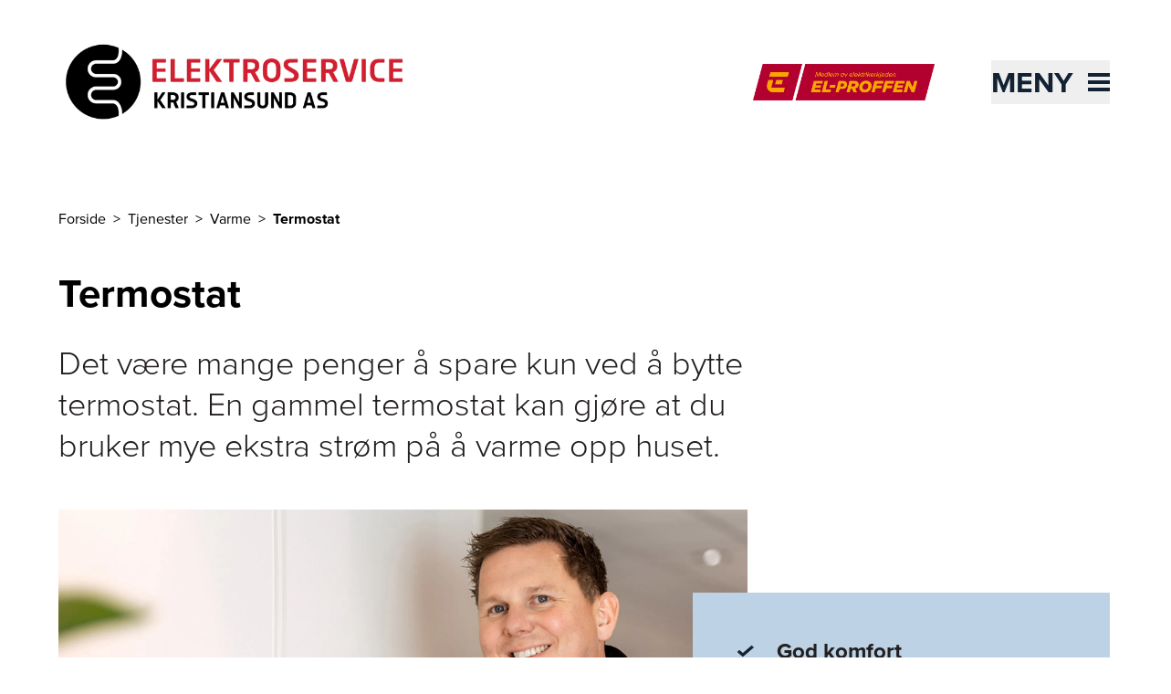

--- FILE ---
content_type: text/html; charset=utf-8
request_url: https://www.elservice.no/tjenester/varme/termostat
body_size: 14835
content:
<!DOCTYPE html><html lang="nb-NO"><head><meta charSet="utf-8"/><link rel="icon" href="https://elproffen.fra1.digitaloceanspaces.com/5-SFE-Logo/favicon_2023-07-10-093215_fjiq.ico"/><link rel="icon" href="https://elproffen.fra1.digitaloceanspaces.com/5-SFE-Logo/elektroservice_kristiansund_favicon_2023-05-22-172611_moir.svg" type="image/svg+xml"/><link rel="apple-touch-icon" sizes="180x180" href="https://elproffen.fra1.digitaloceanspaces.com/5-SFE-Logo/apple-touch-icon_2023-07-10-093255_goro.png"/><script type="application/ld+json">{"@context":"https://schema.org","@type":"WebSite","author":{"@id":"#identity"},"copyrightHolder":{"@id":"#identity"},"copyrightYear":"2022","creator":{"@id":"#creator"},"dateCreated":"2022-10-28T11:17:02+02:00","dateModified":"2025-05-07T10:59:32+02:00","datePublished":"2022-10-28T11:17:00+02:00","description":"<p>Det være mange penger å spare kun ved å bytte termostat. En gammel termostat kan gjøre at du bruker mye ekstra strøm på å varme opp huset.</p>","headline":"Termostat","inLanguage":"nb","mainEntityOfPage":"https://www.elproffen.no/tjenester/varme/termostat","name":"Termostat","publisher":{"@id":"#creator"},"url":"https://www.elproffen.no/tjenester/varme/termostat"}</script><link href="https://www.elproffen.no/tjenester/varme/termostat" rel="canonical"/><link href="https://www.elproffen.no/" rel="home"/><link href="https://www.elproffen.no/humans.txt" rel="author" type="text/plain"/><meta content="Det være mange penger å spare kun ved å bytte termostat. En gammel termostat kan gjøre at du bruker mye ekstra strøm på å varme opp huset." name="description"/><meta content="no-referrer-when-downgrade" name="referrer"/><meta content="all" name="robots"/><meta content="nb" property="og:locale"/><meta content="EL-PROFFEN" property="og:site_name"/><meta content="website" property="og:type"/><meta content="https://www.elproffen.no/tjenester/varme/termostat" property="og:url"/><meta content="Termostat" property="og:title"/><meta content="Det være mange penger å spare kun ved å bytte termostat. En gammel termostat kan gjøre at du bruker mye ekstra strøm på å varme opp huset." property="og:description"/><meta content="summary_large_image" name="twitter:card"/><meta content="@" name="twitter:creator"/><meta content="Termostat" name="twitter:title"/><meta content="Det være mange penger å spare kun ved å bytte termostat. En gammel termostat kan gjøre at du bruker mye ekstra strøm på å varme opp huset." name="twitter:description"/><title>Termostat | Elektroservice Kristiansund AS</title><meta name="viewport" content="width=device-width, initial-scale=1"/><style>
          :root {
            --primary: #132232;
            --secondary: #BDD3E5;
          }
        </style><meta name="next-head-count" content="24"/><link rel="preload" href="/_next/static/css/fefec39e34615016.css" as="style"/><link rel="stylesheet" href="/_next/static/css/fefec39e34615016.css" data-n-g=""/><noscript data-n-css=""></noscript><script defer="" nomodule="" src="/_next/static/chunks/polyfills-42372ed130431b0a.js"></script><script src="/_next/static/chunks/webpack-01b8ab6dcf78f457.js" defer=""></script><script src="/_next/static/chunks/framework-3f35cc099d63cab3.js" defer=""></script><script src="/_next/static/chunks/main-9a1b25ce964548e9.js" defer=""></script><script src="/_next/static/chunks/pages/_app-c496e66f7c9c4be7.js" defer=""></script><script src="/_next/static/chunks/fc83e031-3740172bd94dd187.js" defer=""></script><script src="/_next/static/chunks/520c8229-d6fe659c899d8493.js" defer=""></script><script src="/_next/static/chunks/2667-668c016466687918.js" defer=""></script><script src="/_next/static/chunks/3666-d0ef1d385374f9bb.js" defer=""></script><script src="/_next/static/chunks/6175-241e628750313bb3.js" defer=""></script><script src="/_next/static/chunks/507-de91cefa3c70a1b9.js" defer=""></script><script src="/_next/static/chunks/9151-f8bb6027886f91e4.js" defer=""></script><script src="/_next/static/chunks/pages/_sites/%5Bsite%5D/tjenester/%5B...slug%5D-46f89f1c62d1fa98.js" defer=""></script><script src="/_next/static/QaYOm2U-FAq4rCNWVo9JA/_buildManifest.js" defer=""></script><script src="/_next/static/QaYOm2U-FAq4rCNWVo9JA/_ssgManifest.js" defer=""></script></head><body class="flex flex-col min-h-screen"><div id="__next"><button class="disabled:cursor-wait disabled:bg-system-grey tailwind-css-class--secondary   fixed bottom-4 right-4 z-10 h-12 w-12 cursor-pointer border border-system-black bg-system-grey px-2 py-1.5 sr-only" type="button" tabindex="0" data-react-aria-pressable="true" aria-label="Innstillinger for cookies" data-cc="c-settings" aria-haspopup="dialog"><svg width="32px" height="32px" viewBox="0 0 32 32" xmlns="http://www.w3.org/2000/svg" fill="#000000"><polygon points="14 16.59 11.41 14 10 15.41 14 19.41 22 11.41 20.59 10 14 16.59"></polygon><path d="M16,30,9.8242,26.7071A10.9818,10.9818,0,0,1,4,17V4A2.0021,2.0021,0,0,1,6,2H26a2.0021,2.0021,0,0,1,2,2V17a10.9818,10.9818,0,0,1-5.8242,9.7071ZM6,4V17a8.9852,8.9852,0,0,0,4.7656,7.9423L16,27.7333l5.2344-2.791A8.9852,8.9852,0,0,0,26,17V4Z"></path></svg></button><div class="flex justify-between"><a href="#hovedinnhold" class="sr-only text-base underline focus:not-sr-only">Til hovedinnhold</a></div><header class="page-container pt-8 pb-8 sm:pb-12"><div class="mb-4 flex flex-1 items-center justify-center lg:hidden" aria-hidden="true"><hr class="hidden sm:block mr-6 flex-1 border-primary"/><a href="https://www.elproffen.no" class="mx-4 flex-shrink-0"><figure class="block overflow-hidden "><div class=""><img src="/elproffen-medlemsmerke.png" alt="" class="object-cover h-[32px] md:h-[40px]" loading="lazy"/></div></figure><div style="border:0;clip:rect(0 0 0 0);clip-path:inset(50%);height:1px;margin:-1px;overflow:hidden;padding:0;position:absolute;width:1px;white-space:nowrap">El-Proffen</div></a><hr class="hidden sm:block l-6 flex-1 border-primary"/></div><div class="relative flex items-center  justify-between pt-4 pb-8 sm:pb-12"><div class="flex items-center"><a class="block pt-1 md:pt-0 w-72 md:w-96" href="/"><figure class="block overflow-hidden "><div class=""><img src="https://elproffen-cdn.imgix.net/logo/Elektroservice_Kristiansund_Logo_m_KSU_AS_web_2.png?crop=focalpoint&amp;domain=elproffen-cdn.imgix.net&amp;fit=crop&amp;fm=webp&amp;fp-x=0.5&amp;fp-y=0.5&amp;h=69&amp;ixlib=php-3.3.1&amp;q=82&amp;w=320" srcSet="https://elproffen-cdn.imgix.net/logo/Elektroservice_Kristiansund_Logo_m_KSU_AS_web_2.png?crop=focalpoint&amp;domain=elproffen-cdn.imgix.net&amp;fit=crop&amp;fm=webp&amp;fp-x=0.5&amp;fp-y=0.5&amp;h=69&amp;ixlib=php-3.3.1&amp;q=82&amp;w=320 320w, https://elproffen-cdn.imgix.net/logo/Elektroservice_Kristiansund_Logo_m_KSU_AS_web_2.png?crop=focalpoint&amp;domain=elproffen-cdn.imgix.net&amp;fit=crop&amp;fm=webp&amp;fp-x=0.5&amp;fp-y=0.5&amp;h=139&amp;ixlib=php-3.3.1&amp;q=61&amp;w=640 640w" width="400" height="300" alt="Elektroservice Kristiansund AS" class="object-cover" loading="lazy"/></div></figure></a></div><div class="hidden justify-end lg:flex lg:flex-1" aria-hidden="true"><a href="https://www.elproffen.no"><figure class="block overflow-hidden "><div class=""><img src="/elproffen-medlemsmerke.png" alt="" class="object-cover h-[40px]" loading="lazy"/></div></figure><div style="border:0;clip:rect(0 0 0 0);clip-path:inset(50%);height:1px;margin:-1px;overflow:hidden;padding:0;position:absolute;width:1px;white-space:nowrap">El-Proffen</div></a></div><div class="h-12 w-12 items-center md:w-48"><div class="flex justify-end"><button class="absolute -right-3 z-40 flex items-center justify-between p-3 text-primary md:right-0 md:p-0 2xl:right-6" type="button" tabindex="0" data-react-aria-pressable="true" id="react-aria-:R3km:" aria-haspopup="true" aria-expanded="false"><span class="sr-only text-[2rem] font-bold uppercase italic md:not-sr-only">Meny</span><span class="w-6 md:ml-4"><svg xmlns="http://www.w3.org/2000/svg" viewBox="0 0 24 20" width="100%" fill="none"><rect width="24" height="4" fill="currentColor"></rect><rect y="8" width="24" height="4" fill="currentColor"></rect><rect y="16" width="24" height="4" fill="currentColor"></rect></svg></span></button></div></div></div></header><main id="hovedinnhold"><section class="page-container grid grid-cols-6 gap-x-4 sm:grid-cols-12 sm:gap-x-10"><nav aria-label="Brødtekst" aria-describedby="breadcrumb-label" class="mb-12 col-span-full 2xl:col-start-3 xl:col-span-8"><ol><li id="breadcrumb-label" class="inline-block"><div style="border:0;clip:rect(0 0 0 0);clip-path:inset(50%);height:1px;margin:-1px;overflow:hidden;padding:0;position:absolute;width:1px;white-space:nowrap">Du er her</div></li><li class="inline-block"><a href="/"><span class="after:decoration-tranparent after:mx-2 after:content-[&quot;&gt;&quot;] hover:underline">Forside</span></a></li><li class="inline-block"><a href="/tjenester"><span class="after:decoration-tranparent after:mx-2 after:content-[&quot;&gt;&quot;] hover:underline">Tjenester</span></a></li><li class="inline-block"><a href="/tjenester/varme"><span class="after:decoration-tranparent after:mx-2 after:content-[&quot;&gt;&quot;] hover:underline">Varme</span></a></li><li class="inline-block"><span class="font-bold">Termostat</span></li></ol></nav></section><article class="page-container grid grid-cols-6 gap-x-4 sm:grid-cols-12 sm:gap-x-10"><header class="mb-8 col-span-full 2xl:col-start-3 xl:col-span-8"><h1 class="text-4xl md:text-5xl font-bold">Termostat</h1></header><section class="prose prose-brand mb-8 max-w-none text-lg md:prose-lg lg:text-4xl lg:font-light col-span-full 2xl:col-start-3 xl:col-span-8"><p>Det være mange penger å spare kun ved å bytte termostat. En gammel termostat kan gjøre at du bruker mye ekstra strøm på å varme opp huset.</p></section><section class="prose prose-brand col-span-full mb-8 grid max-w-none grid-cols-6 gap-x-4 sm:grid-cols-12 sm:gap-x-10 md:prose-lg"><div class="not-prose col-span-full grid-cols-12 items-center lg:grid gap-x-10 mt-3 mb-8 lg:mt-4 lg:mb-10"><div class="row-start-1 col-span-8 col-start-1 2xl:col-span-6 2xl:col-start-3"><figure class="block overflow-hidden relative"><div class="aspect-w-16 aspect-h-9 lg:aspect-w-4 lg:aspect-h-3 xl:aspect-w-3 xl:aspect-h-2 "><img src="https://elproffen-cdn.imgix.net/Elektriker-Aleksander-med-termostat.jpg?crop=focalpoint&amp;domain=elproffen-cdn.imgix.net&amp;fit=crop&amp;fm=webp&amp;fp-x=0.5&amp;fp-y=0.5&amp;h=680&amp;ixlib=php-3.3.1&amp;q=82&amp;w=1020" srcSet="https://elproffen-cdn.imgix.net/Elektriker-Aleksander-med-termostat.jpg?crop=focalpoint&amp;domain=elproffen-cdn.imgix.net&amp;fit=crop&amp;fm=webp&amp;fp-x=0.5&amp;fp-y=0.5&amp;h=680&amp;ixlib=php-3.3.1&amp;q=82&amp;w=1020 1020w, https://elproffen-cdn.imgix.net/Elektriker-Aleksander-med-termostat.jpg?crop=focalpoint&amp;domain=elproffen-cdn.imgix.net&amp;fit=crop&amp;fm=webp&amp;fp-x=0.5&amp;fp-y=0.5&amp;h=1360&amp;ixlib=php-3.3.1&amp;q=61&amp;w=2040 2040w, https://elproffen-cdn.imgix.net/Elektriker-Aleksander-med-termostat.jpg?crop=focalpoint&amp;domain=elproffen-cdn.imgix.net&amp;fit=crop&amp;fm=webp&amp;fp-x=0.5&amp;fp-y=0.5&amp;h=661&amp;ixlib=php-3.3.1&amp;q=82&amp;w=992 992w, https://elproffen-cdn.imgix.net/Elektriker-Aleksander-med-termostat.jpg?crop=focalpoint&amp;domain=elproffen-cdn.imgix.net&amp;fit=crop&amp;fm=webp&amp;fp-x=0.5&amp;fp-y=0.5&amp;h=1322&amp;ixlib=php-3.3.1&amp;q=61&amp;w=1984 1984w, https://elproffen-cdn.imgix.net/Elektriker-Aleksander-med-termostat.jpg?crop=focalpoint&amp;domain=elproffen-cdn.imgix.net&amp;fit=crop&amp;fm=webp&amp;fp-x=0.5&amp;fp-y=0.5&amp;h=512&amp;ixlib=php-3.3.1&amp;q=60&amp;w=768 768w, https://elproffen-cdn.imgix.net/Elektriker-Aleksander-med-termostat.jpg?crop=focalpoint&amp;domain=elproffen-cdn.imgix.net&amp;fit=crop&amp;fm=webp&amp;fp-x=0.5&amp;fp-y=0.5&amp;h=384&amp;ixlib=php-3.3.1&amp;q=82&amp;w=576 576w, https://elproffen-cdn.imgix.net/Elektriker-Aleksander-med-termostat.jpg?crop=focalpoint&amp;domain=elproffen-cdn.imgix.net&amp;fit=crop&amp;fm=webp&amp;fp-x=0.5&amp;fp-y=0.5&amp;h=180&amp;ixlib=php-3.3.1&amp;q=82&amp;w=320 320w" width="1020" height="1020" alt="Elektriker Aleksander med termostat. Foto." class="object-covernull w-full object-cover" loading="eager"/></div></figure></div><div class="z-10 row-start-1 col-span-5 col-start-8 lg:col-span-6 lg:col-start-7 xl:col-span-5 xl:col-start-8 2xl:col-span-4 2xl:col-start-8"><div class="bg-secondary p-10 lg:p-12"><ul class="mb-8"><li class="flex items-center justify-start mb-4 last:mb-6 lg:last:mb-12"><span class="mr-5 w-5 shrink-0 lg:mr-6" aria-hidden="true"><svg xmlns="http://www.w3.org/2000/svg" viewBox="0 0 22 15" width="100%" fill="none"><path d="M3.74053 6.97044L3.42113 6.70364L3.1008 6.96932L1.6808 8.14708L1.21843 8.53057L1.67947 8.91567L7.26947 13.5849L7.59 13.8527L7.91053 13.5849L19.9105 3.56149L20.3699 3.17775L19.9105 2.79401L18.5005 1.61626L18.1802 1.34865L17.8596 1.61611L7.59015 10.186L3.74053 6.97044Z" fill="var(--primary)" stroke="var(--primary)"></path></svg></span><span class="text-xl font-bold lg:text-lg xl:text-xl">God komfort</span></li><li class="flex items-center justify-start mb-4 last:mb-6 lg:last:mb-12"><span class="mr-5 w-5 shrink-0 lg:mr-6" aria-hidden="true"><svg xmlns="http://www.w3.org/2000/svg" viewBox="0 0 22 15" width="100%" fill="none"><path d="M3.74053 6.97044L3.42113 6.70364L3.1008 6.96932L1.6808 8.14708L1.21843 8.53057L1.67947 8.91567L7.26947 13.5849L7.59 13.8527L7.91053 13.5849L19.9105 3.56149L20.3699 3.17775L19.9105 2.79401L18.5005 1.61626L18.1802 1.34865L17.8596 1.61611L7.59015 10.186L3.74053 6.97044Z" fill="var(--primary)" stroke="var(--primary)"></path></svg></span><span class="text-xl font-bold lg:text-lg xl:text-xl">Minimerer strømforbruk</span></li><li class="flex items-center justify-start mb-4 last:mb-6 lg:last:mb-12"><span class="mr-5 w-5 shrink-0 lg:mr-6" aria-hidden="true"><svg xmlns="http://www.w3.org/2000/svg" viewBox="0 0 22 15" width="100%" fill="none"><path d="M3.74053 6.97044L3.42113 6.70364L3.1008 6.96932L1.6808 8.14708L1.21843 8.53057L1.67947 8.91567L7.26947 13.5849L7.59 13.8527L7.91053 13.5849L19.9105 3.56149L20.3699 3.17775L19.9105 2.79401L18.5005 1.61626L18.1802 1.34865L17.8596 1.61611L7.59015 10.186L3.74053 6.97044Z" fill="var(--primary)" stroke="var(--primary)"></path></svg></span><span class="text-xl font-bold lg:text-lg xl:text-xl">Enkelt å forstå</span></li></ul><div class="text-center"><a class="bg-primary text-system-white text-lg px-4 py-3 inline-block" href="/bestill">Kontakt elektriker</a></div></div></div></div><p>Det er mange grunner for å bytte fra gammel til ny termostat. Ikke bare er nye termostater mer energieffektive, de bruker mindre strøm og gir bedre regulering. Med de høye strømpriser er det viktig å få strømforbruket ned.</p><h2 class="text-2xl md:text-3xl font-bold">Derfor bør du installere ny termostat</h2><p>Dersom du bruker strøm til oppvarming, for eksempel varmekabler eller varmefolie, så er det termostaten som bestemmer når strømmen skal skru seg på og av. Den skal sørge for at du får den temperaturen du ønsker i rommet. Nye termostater hjelper til med å varme opp rommet på en mer effektiv måte enn eldre termostater.</p><h2 class="text-2xl md:text-3xl font-bold">Hvilke funksjoner skal termostaten ha?</h2><h3 class="text-lg md:text-xl font-medium">Termostaten må styre temperaturen gjennom døgnet og uken</h3><p>Det du definitivt trenger er at termostaten kan styre varmen til den temperaturen du ønsker, og at den kan variere temperaturen gjennom døgnet og uken. Du trenger mer varme når du er hjemme enn når du er på jobb.</p><h3 class="text-lg md:text-xl font-medium">Har du smarthus så bør termostaten være koblet til smarthussystemet</h3><p>Det er naturlig for mange at lys og varme styres av smarthussystemet, men ikke alle tenker at termostaten bør kobles til. Har du ikke koblet opp termostaten tidligere, så er det viktig å ta avgjørelsen om termostaten skal kobles til smarthuset før du bestiller. </p><p>Er du usikker kan du få god hjelp av elektrikeren. Det er mange ulike smarthussystem, og du trenger den termostaten som fungerer best med ditt system.</p><div class="not-prose col-span-full lg:col-span-8 2xl:col-span-6 2xl:col-start-3"><div class="link-list mt-3 mb-8 lg:mt-8 lg:mb-20 "><div class="grid grid-cols-6 gap-x-4 sm:grid-cols-12 sm:gap-x-10"><div class="col-span-full lg:col-span-9"><h2 class="text-2xl md:text-3xl font-bold mb-12">Relaterte tjenester og produkter</h2></div><ul class="border-t col-span-full lg:col-span-9"><li class="border-b"><a class="flex justify-between p-5" href="/tjenester/smarthus"><span class="text-lg">Smarthus</span><span class="flex h-8 w-4 flex-none"><svg xmlns="http://www.w3.org/2000/svg" viewBox="0 0 15 16" width="100%" fill="none" class=""><path xmlns="http://www.w3.org/2000/svg" d="M11.41 8.50001L0.951172 8.50001L0.951172 7.50001L11.41 7.50001L12.5317 7.50001L11.7818 6.66576L7.05788 1.41031L7.65498 0.747221L14.186 8.00001L7.65498 15.2528L7.04942 14.5803L11.7812 9.33492L12.5344 8.50001L11.41 8.50001Z" fill="#212121" stroke="#212121"></path></svg></span></a></li><li class="border-b"><a class="flex justify-between p-5" href="/tjenester/varme/varmekabel"><span class="text-lg">Varmekabel</span><span class="flex h-8 w-4 flex-none"><svg xmlns="http://www.w3.org/2000/svg" viewBox="0 0 15 16" width="100%" fill="none" class=""><path xmlns="http://www.w3.org/2000/svg" d="M11.41 8.50001L0.951172 8.50001L0.951172 7.50001L11.41 7.50001L12.5317 7.50001L11.7818 6.66576L7.05788 1.41031L7.65498 0.747221L14.186 8.00001L7.65498 15.2528L7.04942 14.5803L11.7812 9.33492L12.5344 8.50001L11.41 8.50001Z" fill="#212121" stroke="#212121"></path></svg></span></a></li><li class="border-b"><a class="flex justify-between p-5" href="/tjenester/varme/varmefolie"><span class="text-lg">Varmefolie</span><span class="flex h-8 w-4 flex-none"><svg xmlns="http://www.w3.org/2000/svg" viewBox="0 0 15 16" width="100%" fill="none" class=""><path xmlns="http://www.w3.org/2000/svg" d="M11.41 8.50001L0.951172 8.50001L0.951172 7.50001L11.41 7.50001L12.5317 7.50001L11.7818 6.66576L7.05788 1.41031L7.65498 0.747221L14.186 8.00001L7.65498 15.2528L7.04942 14.5803L11.7812 9.33492L12.5344 8.50001L11.41 8.50001Z" fill="#212121" stroke="#212121"></path></svg></span></a></li></ul></div></div></div><h2 class="text-2xl md:text-3xl font-bold">Plassering og antall termostater</h2><h3 class="text-lg md:text-xl font-medium">Hvor mange termostater trenger du?</h3><p>Du trenger normalt en termostat i hvert rom du skal styre temperaturen. Mange har varmekabler på badet, og da trenger de en termostat som styrer varmekablene der. Om du har gulvvarme i andre rom må du ha en termostat der også. Det kan også være du kan styre panelovner med en termostat, litt avhengig av hvilke panelovner du har.</p><h3 class="text-lg md:text-xl font-medium">Plassering av termostaten</h3><p>Noen termostater er trådløse, og da kan du plassere dem der du ønsker. Det er vanlig å ha dem lett tilgjengelig, sammen med lysbryterne. Trådløse termostater er også mulig å plassere stående på en hylle eller du kan feste dem hvor som helst med en dobbeltsidig tape.</p><h3 class="text-lg md:text-xl font-medium">Plassering av temperaturføleren</h3><p>Det er mulig å ha temperaturføleren i selve termostaten, og måle lufttemperaturen. Da må du huske å plassere termostaten i det rommet som skal styres, og unngå å plassere den i vinduskarmen eller andre steder hvor temperaturen kanskje er annerledes enn i resten av rommet.</p><p>Det er normalt at det er temperaturføler lagt ned i gulvet, og da måler du temperaturen i gulvet, ikke i selve rommet. Da må termostaten plasseres et sted hvor den kan kobles til kabelen som går ned i gulvet.</p><figure class="block overflow-hidden relative"><div class=""><img src="https://elproffen-cdn.imgix.net/SG-Heatreg-Smart-sort-milj%C3%B8.jpg?crop=focalpoint&amp;domain=elproffen-cdn.imgix.net&amp;fit=crop&amp;fm=webp&amp;fp-x=0.5&amp;fp-y=0.5&amp;h=800&amp;ixlib=php-3.3.1&amp;q=82&amp;w=1200" srcSet="https://elproffen-cdn.imgix.net/SG-Heatreg-Smart-sort-milj%C3%B8.jpg?crop=focalpoint&amp;domain=elproffen-cdn.imgix.net&amp;fit=crop&amp;fm=webp&amp;fp-x=0.5&amp;fp-y=0.5&amp;h=800&amp;ixlib=php-3.3.1&amp;q=82&amp;w=1200 1200w, https://elproffen-cdn.imgix.net/SG-Heatreg-Smart-sort-milj%C3%B8.jpg?crop=focalpoint&amp;domain=elproffen-cdn.imgix.net&amp;fit=crop&amp;fm=webp&amp;fp-x=0.5&amp;fp-y=0.5&amp;h=1600&amp;ixlib=php-3.3.1&amp;q=61&amp;w=2400 2400w, https://elproffen-cdn.imgix.net/SG-Heatreg-Smart-sort-milj%C3%B8.jpg?crop=focalpoint&amp;domain=elproffen-cdn.imgix.net&amp;fit=crop&amp;fm=webp&amp;fp-x=0.5&amp;fp-y=0.5&amp;h=661&amp;ixlib=php-3.3.1&amp;q=82&amp;w=992 992w, https://elproffen-cdn.imgix.net/SG-Heatreg-Smart-sort-milj%C3%B8.jpg?crop=focalpoint&amp;domain=elproffen-cdn.imgix.net&amp;fit=crop&amp;fm=webp&amp;fp-x=0.5&amp;fp-y=0.5&amp;h=1322&amp;ixlib=php-3.3.1&amp;q=61&amp;w=1984 1984w, https://elproffen-cdn.imgix.net/SG-Heatreg-Smart-sort-milj%C3%B8.jpg?crop=focalpoint&amp;domain=elproffen-cdn.imgix.net&amp;fit=crop&amp;fm=webp&amp;fp-x=0.5&amp;fp-y=0.5&amp;h=512&amp;ixlib=php-3.3.1&amp;q=82&amp;w=768 768w, https://elproffen-cdn.imgix.net/SG-Heatreg-Smart-sort-milj%C3%B8.jpg?crop=focalpoint&amp;domain=elproffen-cdn.imgix.net&amp;fit=crop&amp;fm=webp&amp;fp-x=0.5&amp;fp-y=0.5&amp;h=1024&amp;ixlib=php-3.3.1&amp;q=61&amp;w=1536 1536w, https://elproffen-cdn.imgix.net/SG-Heatreg-Smart-sort-milj%C3%B8.jpg?crop=focalpoint&amp;domain=elproffen-cdn.imgix.net&amp;fit=crop&amp;fm=webp&amp;fp-x=0.5&amp;fp-y=0.5&amp;h=384&amp;ixlib=php-3.3.1&amp;q=82&amp;w=576 576w, https://elproffen-cdn.imgix.net/SG-Heatreg-Smart-sort-milj%C3%B8.jpg?crop=focalpoint&amp;domain=elproffen-cdn.imgix.net&amp;fit=crop&amp;fm=webp&amp;fp-x=0.5&amp;fp-y=0.5&amp;h=213&amp;ixlib=php-3.3.1&amp;q=82&amp;w=320 320w" width="1200" height="1200" alt="Dimmer og termostat, utenfor et soverom. Foto." class="object-cover mb-3 lg:mb-6" loading="lazy"/></div><figcaption class="mt-4 text-sm md:text-base bg-system-white sm:py-2 px-4 lg:p-0 sm:absolute lg:static bottom-0 left-0">Foto: SG Armaturen</figcaption></figure><h2 class="text-2xl md:text-3xl font-bold">Design på termostaten</h2><p>I praksis vil du se at alle termostater har samme størrelse, så om det eneste du ønsker er å finne en termostat som passer inn på samme hull som den gamle, så kan du velge hvilken termostat som helst. Men det kan være du ønsker at den passer godt inn i interiøret ditt.</p><h3 class="text-lg md:text-xl font-medium">Farge på termostaten</h3><p>Det vi anbefaler er at du velger en termostat som har samme farge som lysbryterne og stikkontaktene. Det mest vanlige er hvitt og svart, men det finnes for eksempel minst to ulike hvitfarger å ta hensyn til.</p><h3 class="text-lg md:text-xl font-medium">Termostat med eller uten skjerm</h3><p>Mange nye termostater har skjerm. Noen av dem har til og med fargeskjerm. Dersom du mener det blir for moderne i din bolig så kan du velge termostater som enten ikke har skjerm, eller har lokk over skjermen.</p><figure class="block overflow-hidden relative"><div class=""><img src="https://elproffen-cdn.imgix.net/SG-Heatreg-Smart-hvit-milj%C3%B8-med-app.jpg?crop=focalpoint&amp;domain=elproffen-cdn.imgix.net&amp;fit=crop&amp;fm=webp&amp;fp-x=0.5&amp;fp-y=0.5&amp;h=800&amp;ixlib=php-3.3.1&amp;q=82&amp;w=1200" srcSet="https://elproffen-cdn.imgix.net/SG-Heatreg-Smart-hvit-milj%C3%B8-med-app.jpg?crop=focalpoint&amp;domain=elproffen-cdn.imgix.net&amp;fit=crop&amp;fm=webp&amp;fp-x=0.5&amp;fp-y=0.5&amp;h=800&amp;ixlib=php-3.3.1&amp;q=82&amp;w=1200 1200w, https://elproffen-cdn.imgix.net/SG-Heatreg-Smart-hvit-milj%C3%B8-med-app.jpg?crop=focalpoint&amp;domain=elproffen-cdn.imgix.net&amp;fit=crop&amp;fm=webp&amp;fp-x=0.5&amp;fp-y=0.5&amp;h=1600&amp;ixlib=php-3.3.1&amp;q=61&amp;w=2400 2400w, https://elproffen-cdn.imgix.net/SG-Heatreg-Smart-hvit-milj%C3%B8-med-app.jpg?crop=focalpoint&amp;domain=elproffen-cdn.imgix.net&amp;fit=crop&amp;fm=webp&amp;fp-x=0.5&amp;fp-y=0.5&amp;h=661&amp;ixlib=php-3.3.1&amp;q=82&amp;w=992 992w, https://elproffen-cdn.imgix.net/SG-Heatreg-Smart-hvit-milj%C3%B8-med-app.jpg?crop=focalpoint&amp;domain=elproffen-cdn.imgix.net&amp;fit=crop&amp;fm=webp&amp;fp-x=0.5&amp;fp-y=0.5&amp;h=1322&amp;ixlib=php-3.3.1&amp;q=61&amp;w=1984 1984w, https://elproffen-cdn.imgix.net/SG-Heatreg-Smart-hvit-milj%C3%B8-med-app.jpg?crop=focalpoint&amp;domain=elproffen-cdn.imgix.net&amp;fit=crop&amp;fm=webp&amp;fp-x=0.5&amp;fp-y=0.5&amp;h=512&amp;ixlib=php-3.3.1&amp;q=82&amp;w=768 768w, https://elproffen-cdn.imgix.net/SG-Heatreg-Smart-hvit-milj%C3%B8-med-app.jpg?crop=focalpoint&amp;domain=elproffen-cdn.imgix.net&amp;fit=crop&amp;fm=webp&amp;fp-x=0.5&amp;fp-y=0.5&amp;h=1024&amp;ixlib=php-3.3.1&amp;q=61&amp;w=1536 1536w, https://elproffen-cdn.imgix.net/SG-Heatreg-Smart-hvit-milj%C3%B8-med-app.jpg?crop=focalpoint&amp;domain=elproffen-cdn.imgix.net&amp;fit=crop&amp;fm=webp&amp;fp-x=0.5&amp;fp-y=0.5&amp;h=384&amp;ixlib=php-3.3.1&amp;q=82&amp;w=576 576w, https://elproffen-cdn.imgix.net/SG-Heatreg-Smart-hvit-milj%C3%B8-med-app.jpg?crop=focalpoint&amp;domain=elproffen-cdn.imgix.net&amp;fit=crop&amp;fm=webp&amp;fp-x=0.5&amp;fp-y=0.5&amp;h=213&amp;ixlib=php-3.3.1&amp;q=82&amp;w=320 320w" width="1200" height="1200" alt="Styring av termostat med mobil app. Foto." class="object-cover mb-3 lg:mb-6" loading="lazy"/></div><figcaption class="mt-4 text-sm md:text-base bg-system-white sm:py-2 px-4 lg:p-0 sm:absolute lg:static bottom-0 left-0">Foto: SG Armaturen</figcaption></figure><h2 class="text-2xl md:text-3xl font-bold">Kan man installere termostat selv?</h2><p>Du primært ikke gjør installasjonen av termostat selv. Men ta kontakt med våre elektrikere for å høre om det er noe du kan gjøre for å forberede til jobben med installasjon slik at det går så smidig som mulig.</p><h3 class="text-lg md:text-xl font-medium">Dette kan du gjøre selv</h3><p>Når selve termostaten er montert så kan du selv sette opp hvilken temperatur du ønsker, og når på døgnet temperaturen skal opp og ned. Du kan også legge termostaten til i din smarte hjem løsning om termostaten støtter dette.</p><h3 class="text-lg md:text-xl font-medium">Dette må elektrikeren gjøre</h3><p>All fast montering til det elektriske anlegget må gjøres av elektriker. Termostat regnes som fast montering.</p><h2 class="text-2xl md:text-3xl font-bold">Pris for å installere termostat</h2><p>Prisen på termostater varierer ut fra hvor avanserte de skal være, fra rundt 1 000 kroner til opp mot 3 000 kroner. I tillegg må du ha en elektriker til å installere dem. Selv om du ikke kan installere termostaten selv, er det en del du kan gjøre for å påvirke prisen:</p><h3 class="text-lg md:text-xl font-medium">Planlegge</h3><p>En del av kostnaden for elektrikeren er kjøreturen til og fra deg. Derfor er det lurt å planlegge godt sånn at det du ønsker å ha gjort i huset kan gjøres samtidig. Da unngår du at du betaler for unødvendig mye kjøring.</p><h4 class="text-base md:text-lg">Husk på</h4><ul><li><p>Snakk med elektrikeren om hvor mange termostater du behøver, og hvordan de skal se ut.</p></li></ul><ul><li><p>Dersom du har andre ting du ønsker at elektrikeren skal installere kan det være det er mulig å gjøre samme dag.</p></li><li><p>Gjør det enkelt for elektrikeren ved å rydde bort ting som står tett opp til der du ønsker de nye termostatene.</p></li></ul><h3 class="text-lg md:text-xl font-medium">Kjøpe materiell selv?</h3><p>Uansett om du ønsker å kjøpe termostatene selv eller ikke, bør du snakke med elektrikeren først.</p><p>Vi anbefaler å kjøpe termostaten av elektrikeren, sånn at du får en termostat som er tilpasset resten av ditt elektriske anlegg. Da har du også kun en person å forholde deg til om det skulle oppstå noe galt.</p><h3 class="text-lg md:text-xl font-medium">Garanti</h3><p>Dersom du kjøper termostaten selv bør du høre med butikken du kjøper termostaten av hvor mye de dekker dersom det skjer noe galt med den. Våre elektrikere gir deg 5 års garanti på installasjonsjobben, og også på termostatene dersom du kjøper dem av elektrikeren. Dersom du har kjøpt inn termostatene selv er det du som må dekke installasjonskostnaden ved å bytte dem, dersom det skjer noe galt med selve termostaten.</p><h3 class="text-lg md:text-xl font-medium">Annet materiell</h3><p>Ofte må du ha annet materiell i tillegg til termostatene, som festemateriell, kabel/ledning og lignende. Dersom du står for materiellet må du huske dette, eller avtale med elektrikeren at han eller hun stiller med det.</p><div class="not-prose col-span-full mt-3 mb-8 lg:col-span-8 lg:mt-4 lg:mb-10 2xl:col-span-6 2xl:col-start-3"><div class="bg-secondary"><div class="p-10 text-center lg:p-12"><h2 class="text-2xl md:text-3xl font-bold mb-10 lg:mb-12">Bestill termostater</h2><p class="mb-10 text-center text-base md:text-lg lg:mb-12 xl:mx-auto xl:max-w-prose">Ønsker du hjelp til å velge rette termostater, eller bestille dem i dag, så får du god hjelp av våre elektrikere. De har termostatene på lager og kan installere dem hos deg.</p><a class="bg-primary text-system-white text-lg px-4 py-3 inline-block" href="/bestill">Kontakt elektriker i dag</a></div></div></div></section></article></main><footer class="bg-primary mt-12"><div class="page-container relative grid grid-cols-6 gap-x-4 py-24 sm:grid-cols-12 sm:gap-x-10 lg:py-28"><div class="order-last col-span-full lg:order-first lg:col-span-4"><div class="mb-14 hidden lg:block"><h2 class="text-base md:text-lg mb-3 font-bold italic text-system-white">Elektroservice Kristiansund AS</h2><p class="text-system-white">Vi er en lokaleid elektroentreprenør med 26 ansatte. 
Vi tilbyr tjenester innen service privat og næring, landbaserte prosjekt, alarmanlegg, adgangskontroll, datanett.</p></div><p class="text-system-white"><span class="block">Industriveien 4 B</span><span>6517<!-- --> </span><span>KRISTIANSUND N</span><span class="mt-9 block">Tlf: <a href="tel:71580610" class="underline">71580610</a></span><a href="mailto:firmapost@elservice.no" class="underline">firmapost@elservice.no</a><span class="block">Org nr: <!-- -->971140445</span></p><div class="mt-24 flex w-50 flex-col md:w-[298px]" aria-hidden="true"><figure class="block overflow-hidden "><div class=""><img src="/elproffen-medlemsmerke.png" alt="" class="object-cover h-[40px] md:h-[60px]" loading="lazy"/></div></figure></div></div><div class="col-span-full mb-14 lg:col-span-3 lg:col-start-7"><h3 class="text-base md:text-lg mb-3 font-bold text-system-white">Tjenester og referanser</h3><ul><li class="mb-3 last-of-type:mb-0"><a href="/bestill" class="underline hover:font-bold text-system-white">Bestill elektriker</a></li><li class="mb-3 last-of-type:mb-0"><a href="/tjenester" class="underline hover:font-bold text-system-white">Våre tjenester</a></li><li class="mb-3 last-of-type:mb-0"><a href="/kampanjer" class="underline hover:font-bold text-system-white">Kampanjer</a></li><li class="mb-3 last-of-type:mb-0"><a href="/om-oss/personvernerklaering" class="underline hover:font-bold text-system-white">Personvernerklæring</a></li><li class="mb-3 last-of-type:mb-0"><a href="/om-oss/autorisasjoner" class="underline hover:font-bold text-system-white">Autorisasjoner</a></li></ul></div><div class="col-span-full mb-14 lg:col-span-3"><h3 class="text-base md:text-lg mb-3 font-bold text-system-white">Meny</h3><ul><li class="mb-3 last-of-type:mb-0"><a href="/om-oss" class="underline hover:font-bold text-system-white">Om oss</a></li><li class="mb-3 last-of-type:mb-0"><a href="/bestill" class="underline hover:font-bold text-system-white">Kontakt oss</a></li><li class="mb-3 last-of-type:mb-0"><a href="/ledige-stillinger/" class="underline hover:font-bold text-system-white">Ledige stillinger</a></li><li class="mb-3 last-of-type:mb-0"><a href="/om-oss/etisk-handel" class="underline hover:font-bold text-system-white">Etisk handel</a></li><li class="mb-3 last-of-type:mb-0"><a href="/om-oss/miljofyrtarn" class="underline hover:font-bold text-system-white">Miljøfyrtårn</a></li><li class="mb-3 last-of-type:mb-0"><a href="https://www.facebook.com/elektroservicekristiansund" class="underline hover:font-bold text-system-white">Vår Facebook side</a></li></ul></div></div></footer></div><script id="__NEXT_DATA__" type="application/json">{"props":{"pageProps":{"relatedEntries":[],"relatedProducts":[],"globalContent":{"departments":[],"siteTheme":{"label":"Hav","class":""},"domain":"elservice","isLiveSite":true,"settings":{"googleTagManagerId":null,"globalGoogleTagManagerId":"GTM-KJ7Z8N8","allowGlobalAnalytics":false,"cookieConsentTable":null,"useExternalCookieScript":false},"favIcons":{"ico":"https://elproffen.fra1.digitaloceanspaces.com/5-SFE-Logo/favicon_2023-07-10-093215_fjiq.ico","svg":"https://elproffen.fra1.digitaloceanspaces.com/5-SFE-Logo/elektroservice_kristiansund_favicon_2023-05-22-172611_moir.svg","touchPng":"https://elproffen.fra1.digitaloceanspaces.com/5-SFE-Logo/apple-touch-icon_2023-07-10-093255_goro.png"},"authorId":2197,"footerNavigation":[{"footerNavCol1Label":"Tjenester og referanser","footerNavCol2Label":"Meny","footerNavCol1":[{"target":{"customText":"Bestill elektriker","text":"/bestill","type":"url","url":"/bestill"}},{"target":{"customText":"Våre tjenester","text":"/tjenester","type":"url","url":"/tjenester"}},{"target":{"customText":"Kampanjer","text":"/kampanjer","type":"url","url":"/kampanjer"}},{"target":{"customText":"Personvernerklæring","text":"/om-oss/personvernerklaering","type":"url","url":"/om-oss/personvernerklaering"}},{"target":{"customText":"Autorisasjoner","text":"/om-oss/autorisasjoner","type":"url","url":"/om-oss/autorisasjoner"}}],"footerNavCol2":[{"target":{"customText":"Om oss","text":"/om-oss","type":"url","url":"/om-oss"}},{"target":{"customText":"Kontakt oss","text":"/bestill","type":"url","url":"/bestill"}},{"target":{"customText":"Ledige stillinger","text":"/ledige-stillinger/","type":"url","url":"/ledige-stillinger/"}},{"target":{"customText":"Etisk handel","text":"/om-oss/etisk-handel","type":"url","url":"/om-oss/etisk-handel"}},{"target":{"customText":"Miljøfyrtårn","text":"/om-oss/miljofyrtarn","type":"url","url":"/om-oss/miljofyrtarn"}},{"target":{"customText":"Vår Facebook side","text":"www.facebook.com/elektroservicekristiansund","type":"url","url":"https://www.facebook.com/elektroservicekristiansund"}}]}],"firmInformation":{"id":"2446","proptlyId":"4bf65e9f-a066-4ea8-b1a8-8963e65d30ef","vendorTag":[],"name":"Elektroservice Kristiansund AS","nameOverride":null,"slogan":"Din lokale elektriker","departments":[],"formSettings":["formVideo","formFinancing","formFileUpload"],"descriptionShort":"Vi er en lokaleid elektroentreprenør med 26 ansatte. \nVi tilbyr tjenester innen service privat og næring, landbaserte prosjekt, alarmanlegg, adgangskontroll, datanett.","orgNumber":"971140445","logo":[{"id":"210251","img":"\u003cimg src=\"https://elproffen.fra1.digitaloceanspaces.com/logo/Elektroservice_Kristiansund_Logo_m_KSU_AS_web_2.png\" width=\"1150\" height=\"250\"\u003e","mimeType":"image/png","width":1150,"height":250,"optimisedLogo":{"src":"https://elproffen-cdn.imgix.net/logo/Elektroservice_Kristiansund_Logo_m_KSU_AS_web_2.png?auto=format\u0026crop=focalpoint\u0026domain=elproffen-cdn.imgix.net\u0026fit=crop\u0026fp-x=0.5\u0026fp-y=0.5\u0026h=69\u0026ixlib=php-3.3.1\u0026q=82\u0026w=320","srcset":"https://elproffen-cdn.imgix.net/logo/Elektroservice_Kristiansund_Logo_m_KSU_AS_web_2.png?auto=format\u0026crop=focalpoint\u0026domain=elproffen-cdn.imgix.net\u0026fit=crop\u0026fp-x=0.5\u0026fp-y=0.5\u0026h=69\u0026ixlib=php-3.3.1\u0026q=82\u0026w=320 320w, https://elproffen-cdn.imgix.net/logo/Elektroservice_Kristiansund_Logo_m_KSU_AS_web_2.png?auto=format\u0026crop=focalpoint\u0026domain=elproffen-cdn.imgix.net\u0026fit=crop\u0026fp-x=0.5\u0026fp-y=0.5\u0026h=139\u0026ixlib=php-3.3.1\u0026q=61\u0026w=640 640w","srcWebp":"https://elproffen-cdn.imgix.net/logo/Elektroservice_Kristiansund_Logo_m_KSU_AS_web_2.png?crop=focalpoint\u0026domain=elproffen-cdn.imgix.net\u0026fit=crop\u0026fm=webp\u0026fp-x=0.5\u0026fp-y=0.5\u0026h=69\u0026ixlib=php-3.3.1\u0026q=82\u0026w=320","srcsetWebp":"https://elproffen-cdn.imgix.net/logo/Elektroservice_Kristiansund_Logo_m_KSU_AS_web_2.png?crop=focalpoint\u0026domain=elproffen-cdn.imgix.net\u0026fit=crop\u0026fm=webp\u0026fp-x=0.5\u0026fp-y=0.5\u0026h=69\u0026ixlib=php-3.3.1\u0026q=82\u0026w=320 320w, https://elproffen-cdn.imgix.net/logo/Elektroservice_Kristiansund_Logo_m_KSU_AS_web_2.png?crop=focalpoint\u0026domain=elproffen-cdn.imgix.net\u0026fit=crop\u0026fm=webp\u0026fp-x=0.5\u0026fp-y=0.5\u0026h=139\u0026ixlib=php-3.3.1\u0026q=61\u0026w=640 640w"}}],"wideLogo":true,"email":"firmapost@elservice.no","phoneNumber":"71580610","map":{"parts":{"address":"Industriveien 4 B","city":"KRISTIANSUND N","country":"Norge","number":"","postcode":"6517"}}},"headerNavigation":[{"target":{"customText":"Bestill elektriker","text":"/bestill","type":"url","url":"/bestill"}},{"target":{"customText":"Våre tjenester","text":"/tjenester","type":"url","url":"/tjenester"}},{"target":{"customText":"Kampanjer","text":"/kampanjer","type":"url","url":"/kampanjer"}},{"target":{"customText":"Om oss","text":"/om-oss","type":"url","url":"/om-oss"}},{"target":{"customText":"Ledige stillinger","text":"/ledige-stillinger","type":"url","url":"/ledige-stillinger"}}],"webshopSettings":{"contactFormSearchButtonLabel":"Finn elektriker","selectedTitle":"Din nærmeste elektriker","maxMemberOptionCount":5,"milageReimbursmentBoundry":15,"selectOtherLabel":"Velg en annen elektriker","keepSelectedLabel":"Behold dette valget","contactInputTitle":"Din kontaktinformasjon","selectedTooltip":{"rawNodes":"[{\"type\":\"paragraph\",\"attrs\":{\"textAlign\":\"start\"},\"content\":[{\"type\":\"text\",\"text\":\"EL-PROFFEN har elektrikere over hele landet, og de fleste av dem tar i mot bestillinger via Ferdig montert. For å gjøre det enkelt for deg å velge elektriker så kommer automatisk den som er nærmest deg opp når du skriver inn adressen. Dersom du ønsker en annen elektriker så er det mulig for deg å klikke på \\\"Velg en annen elektriker\\\", og velge en av de som er lenger borte. Noen steder vil det kun være 1 elektriker som er nærme nok til at de kommer opp i listen.\"}]}]"},"memberReason":{"rawNodes":"[{\"type\":\"paragraph\",\"attrs\":{\"textAlign\":\"start\"},\"content\":[{\"type\":\"text\",\"text\":\"Vi foreslår den nærmeste elektrikeren som tilbyr produktet, basert på adressen din.\"}]}]"},"memberReasonExtended":{"rawNodes":"[{\"type\":\"paragraph\",\"attrs\":{\"textAlign\":\"start\"},\"content\":[{\"type\":\"text\",\"text\":\"Denne elektrikeren er mer enn 15 km unna din adresse, og det kan derfor komme ekstra kostnad for kjøring. Dette vil du få informasjon om når du blir kontaktet av elektrikeren, sånn at du kan vurdere prisen og eventuelt angre bestillingen.\"}]}]"},"leadSearchButtonLabel":"Finn elektriker","leadMemberReason":{"rawNodes":"[{\"type\":\"paragraph\",\"attrs\":{\"textAlign\":\"start\"},\"content\":[{\"type\":\"text\",\"text\":\"Vi foreslår den nærmeste elektrikeren som tilbyr produktet, basert på adressen din.\"}]}]"}}},"enabledServices":[{"title":"Belysning"},{"title":"Downlights"},{"title":"Spotter"},{"title":"Lamper"},{"title":"Lysarmatur"},{"title":"Lyslist - ofte kalt ledstripe eller LED-strip"},{"title":"LED-lys"},{"title":"Belysning på bad"},{"title":"Belysning på kjøkken"},{"title":"Utebelysning"},{"title":"Belysning i stue"},{"title":"Garasjebelysning"},{"title":"Belysning på soverom"},{"title":"Belysning i gang og entré"},{"title":"Belysning på vaskerom"},{"title":"Elbillader"},{"title":"Varme"},{"title":"Varmekabel"},{"title":"Varmekabel på bad"},{"title":"Varmekabler i gang"},{"title":"Varmekabler i kjeller"},{"title":"Varmekabler i eller på vannrør"},{"title":"Varmekabel i takrenne og nedløp"},{"title":"Varmekabler under parkett og tregulv"},{"title":"Varmekabler under fliser"},{"title":"Varmekabler på betong"},{"title":"Varmekabler under laminat"},{"title":"Varmefolie"},{"title":"Varmefolie under parkett"},{"title":"Varmefolie under vinylgulv"},{"title":"Varmefolie under fliser"},{"title":"Varmefolie under laminat"},{"title":"Varmefolie på betong"},{"title":"Varmepumpe"},{"title":"Panelovn"},{"title":"Stråleovn"},{"title":"Terrassevarmer"},{"title":"Varmematter utendørs"},{"title":"Stikkontakt"},{"title":"Stikkontakt ute"},{"title":"Stikkontakt i garasjen"},{"title":"Stikkontakt i stua"},{"title":"Stikkontakt i bad og våtrom"},{"title":"Stikkontakt på kjøkkenet"},{"title":"Elektrisk anlegg"},{"title":"Sikringsskap"},{"title":"Overspenningsvern"},{"title":"Jordfeilbryter"},{"title":"Hovedsikring"},{"title":"Overbelastningsvern"},{"title":"Nytt elektrisk anlegg"},{"title":"Ny kurs"},{"title":"Elkontroll"},{"title":"Elsjekk"},{"title":"Komfyr og platetopp"},{"title":"Smarthus"},{"title":"Solceller"},{"title":"Oppussing"},{"title":"Oppussing av stue"},{"title":"Oppussing av entré og gang"},{"title":"Oppussing av bad og våtrom"},{"title":"Oppussing av kjøkken"},{"title":"Oppussing av soverom"},{"title":"Oppussing av kjeller"},{"title":"Elbillader for borettslag og sameier"},{"title":"Elbillader for bedrifter"},{"title":"Termostat"},{"title":"Batteri til strømlagring"},{"title":"Solceller på bolighus"},{"title":"Solceller på nærings- og industribygg"},{"title":"Solceller på borettslag og sameier"},{"title":"Solceller på hytta"},{"title":"Overvåkningsløsninger"},{"title":"Overvåkning for hjem og hytte"},{"title":"Overvåkning for båt, bobil og campingvogn"},{"title":"Overvåkning for næringsbygg"}],"entry":{"id":"101560","slug":"termostat","uri":"tjenester/varme/termostat","title":"Termostat","sectionHandle":"services","authorId":634,"heading":null,"caption":null,"mainImage":[],"lead":{"nodes":[{"type":"paragraph","rawNode":"{\"type\":\"paragraph\",\"attrs\":{\"textAlign\":\"start\"},\"content\":[{\"type\":\"text\",\"text\":\"Det være mange penger å spare kun ved å bytte termostat. En gammel termostat kan gjøre at du bruker mye ekstra strøm på å varme opp huset.\"}]}"}]},"pageContent":{"nodes":[{"type":"vizyBlock","enabled":true,"blockTypeHandle":"usp","heading":null,"list":[{"item":"God komfort"},{"item":"Minimerer strømforbruk"},{"item":"Enkelt å forstå"}],"image":[{"id":"366853","altText":"Elektriker Aleksander med termostat. Foto.","credits":null,"optimisedUspImage":{"src":"https://elproffen-cdn.imgix.net/Elektriker-Aleksander-med-termostat.jpg?auto=format\u0026crop=focalpoint\u0026domain=elproffen-cdn.imgix.net\u0026fit=crop\u0026fp-x=0.5\u0026fp-y=0.5\u0026h=680\u0026ixlib=php-3.3.1\u0026q=82\u0026w=1020","srcset":"https://elproffen-cdn.imgix.net/Elektriker-Aleksander-med-termostat.jpg?auto=format\u0026crop=focalpoint\u0026domain=elproffen-cdn.imgix.net\u0026fit=crop\u0026fp-x=0.5\u0026fp-y=0.5\u0026h=680\u0026ixlib=php-3.3.1\u0026q=82\u0026w=1020 1020w, https://elproffen-cdn.imgix.net/Elektriker-Aleksander-med-termostat.jpg?auto=format\u0026crop=focalpoint\u0026domain=elproffen-cdn.imgix.net\u0026fit=crop\u0026fp-x=0.5\u0026fp-y=0.5\u0026h=1360\u0026ixlib=php-3.3.1\u0026q=61\u0026w=2040 2040w, https://elproffen-cdn.imgix.net/Elektriker-Aleksander-med-termostat.jpg?auto=format\u0026crop=focalpoint\u0026domain=elproffen-cdn.imgix.net\u0026fit=crop\u0026fp-x=0.5\u0026fp-y=0.5\u0026h=661\u0026ixlib=php-3.3.1\u0026q=82\u0026w=992 992w, https://elproffen-cdn.imgix.net/Elektriker-Aleksander-med-termostat.jpg?auto=format\u0026crop=focalpoint\u0026domain=elproffen-cdn.imgix.net\u0026fit=crop\u0026fp-x=0.5\u0026fp-y=0.5\u0026h=1322\u0026ixlib=php-3.3.1\u0026q=61\u0026w=1984 1984w, https://elproffen-cdn.imgix.net/Elektriker-Aleksander-med-termostat.jpg?auto=format\u0026crop=focalpoint\u0026domain=elproffen-cdn.imgix.net\u0026fit=crop\u0026fp-x=0.5\u0026fp-y=0.5\u0026h=512\u0026ixlib=php-3.3.1\u0026q=60\u0026w=768 768w, https://elproffen-cdn.imgix.net/Elektriker-Aleksander-med-termostat.jpg?auto=format\u0026crop=focalpoint\u0026domain=elproffen-cdn.imgix.net\u0026fit=crop\u0026fp-x=0.5\u0026fp-y=0.5\u0026h=384\u0026ixlib=php-3.3.1\u0026q=82\u0026w=576 576w, https://elproffen-cdn.imgix.net/Elektriker-Aleksander-med-termostat.jpg?auto=format\u0026crop=focalpoint\u0026domain=elproffen-cdn.imgix.net\u0026fit=crop\u0026fp-x=0.5\u0026fp-y=0.5\u0026h=180\u0026ixlib=php-3.3.1\u0026q=82\u0026w=320 320w","srcWebp":"https://elproffen-cdn.imgix.net/Elektriker-Aleksander-med-termostat.jpg?crop=focalpoint\u0026domain=elproffen-cdn.imgix.net\u0026fit=crop\u0026fm=webp\u0026fp-x=0.5\u0026fp-y=0.5\u0026h=680\u0026ixlib=php-3.3.1\u0026q=82\u0026w=1020","srcsetWebp":"https://elproffen-cdn.imgix.net/Elektriker-Aleksander-med-termostat.jpg?crop=focalpoint\u0026domain=elproffen-cdn.imgix.net\u0026fit=crop\u0026fm=webp\u0026fp-x=0.5\u0026fp-y=0.5\u0026h=680\u0026ixlib=php-3.3.1\u0026q=82\u0026w=1020 1020w, https://elproffen-cdn.imgix.net/Elektriker-Aleksander-med-termostat.jpg?crop=focalpoint\u0026domain=elproffen-cdn.imgix.net\u0026fit=crop\u0026fm=webp\u0026fp-x=0.5\u0026fp-y=0.5\u0026h=1360\u0026ixlib=php-3.3.1\u0026q=61\u0026w=2040 2040w, https://elproffen-cdn.imgix.net/Elektriker-Aleksander-med-termostat.jpg?crop=focalpoint\u0026domain=elproffen-cdn.imgix.net\u0026fit=crop\u0026fm=webp\u0026fp-x=0.5\u0026fp-y=0.5\u0026h=661\u0026ixlib=php-3.3.1\u0026q=82\u0026w=992 992w, https://elproffen-cdn.imgix.net/Elektriker-Aleksander-med-termostat.jpg?crop=focalpoint\u0026domain=elproffen-cdn.imgix.net\u0026fit=crop\u0026fm=webp\u0026fp-x=0.5\u0026fp-y=0.5\u0026h=1322\u0026ixlib=php-3.3.1\u0026q=61\u0026w=1984 1984w, https://elproffen-cdn.imgix.net/Elektriker-Aleksander-med-termostat.jpg?crop=focalpoint\u0026domain=elproffen-cdn.imgix.net\u0026fit=crop\u0026fm=webp\u0026fp-x=0.5\u0026fp-y=0.5\u0026h=512\u0026ixlib=php-3.3.1\u0026q=60\u0026w=768 768w, https://elproffen-cdn.imgix.net/Elektriker-Aleksander-med-termostat.jpg?crop=focalpoint\u0026domain=elproffen-cdn.imgix.net\u0026fit=crop\u0026fm=webp\u0026fp-x=0.5\u0026fp-y=0.5\u0026h=384\u0026ixlib=php-3.3.1\u0026q=82\u0026w=576 576w, https://elproffen-cdn.imgix.net/Elektriker-Aleksander-med-termostat.jpg?crop=focalpoint\u0026domain=elproffen-cdn.imgix.net\u0026fit=crop\u0026fm=webp\u0026fp-x=0.5\u0026fp-y=0.5\u0026h=180\u0026ixlib=php-3.3.1\u0026q=82\u0026w=320 320w","placeholderWidth":1020,"placeholderHeight":680}}],"buttonPrimary":{"target":null,"customText":"Kontakt elektriker","text":"/elektriker","type":"url","url":"/elektriker"}},{"type":"paragraph","rawNode":"{\"type\":\"paragraph\",\"attrs\":{\"textAlign\":\"start\"},\"content\":[{\"type\":\"text\",\"text\":\"Det er mange grunner for å bytte fra gammel til ny termostat. Ikke bare er nye termostater mer energieffektive, de bruker mindre strøm og gir bedre regulering. Med de høye strømpriser er det viktig å få strømforbruket ned.\"}]}"},{"type":"heading","html":"\u003ch2\u003eDerfor bør du installere ny termostat\u003c/h2\u003e","content":"[{\"type\":\"text\",\"text\":\"Derfor bør du installere ny termostat\"}]","tagName":"h2","rawNode":"{\"type\":\"heading\",\"attrs\":{\"textAlign\":\"start\",\"level\":2},\"content\":[{\"type\":\"text\",\"text\":\"Derfor bør du installere ny termostat\"}]}"},{"type":"paragraph","rawNode":"{\"type\":\"paragraph\",\"attrs\":{\"textAlign\":\"start\"},\"content\":[{\"type\":\"text\",\"text\":\"Dersom du bruker strøm til oppvarming, for eksempel varmekabler eller varmefolie, så er det termostaten som bestemmer når strømmen skal skru seg på og av. Den skal sørge for at du får den temperaturen du ønsker i rommet. Nye termostater hjelper til med å varme opp rommet på en mer effektiv måte enn eldre termostater.\"}]}"},{"type":"vizyBlock","enabled":true,"blockTypeHandle":"webshopProductCta","tagName":null,"heading":"Bestill ferdig montert","lead":{"rawNodes":"[{\"type\":\"paragraph\",\"attrs\":{\"textAlign\":\"start\"},\"content\":[{\"type\":\"text\",\"text\":\"Med SG HeatReg Smart kan du sette ønsket temperatur manuelt, eller du kan bruke SG Smart-appen til å stille inn et tidsur som sørger for at termostaten bytter mellom Komfort- og Ecomodus.\"}]}]"},"products":[{"id":"367794","uri":"ferdig-montert/sg-heatreg-smart-termostat","slug":"sg-heatreg-smart-termostat","typeHandle":"product","producer":"SG","title":"SG HeatReg Smart","price":3300,"priceDisclaimer":null,"sku":"101017","images":[{"id":"367806","altText":null,"credits":null,"optimisedMainImage":{"src":"https://elproffen-cdn.imgix.net/Elektriker-Aleksander-med-termostat_2024-10-29-121553_qdea.jpg?auto=format\u0026crop=focalpoint\u0026domain=elproffen-cdn.imgix.net\u0026fit=crop\u0026fp-x=0.5\u0026fp-y=0.5\u0026h=800\u0026ixlib=php-3.3.1\u0026q=82\u0026w=1200","srcset":"https://elproffen-cdn.imgix.net/Elektriker-Aleksander-med-termostat_2024-10-29-121553_qdea.jpg?auto=format\u0026crop=focalpoint\u0026domain=elproffen-cdn.imgix.net\u0026fit=crop\u0026fp-x=0.5\u0026fp-y=0.5\u0026h=800\u0026ixlib=php-3.3.1\u0026q=82\u0026w=1200 1200w, https://elproffen-cdn.imgix.net/Elektriker-Aleksander-med-termostat_2024-10-29-121553_qdea.jpg?auto=format\u0026crop=focalpoint\u0026domain=elproffen-cdn.imgix.net\u0026fit=crop\u0026fp-x=0.5\u0026fp-y=0.5\u0026h=1600\u0026ixlib=php-3.3.1\u0026q=61\u0026w=2400 2400w, https://elproffen-cdn.imgix.net/Elektriker-Aleksander-med-termostat_2024-10-29-121553_qdea.jpg?auto=format\u0026crop=focalpoint\u0026domain=elproffen-cdn.imgix.net\u0026fit=crop\u0026fp-x=0.5\u0026fp-y=0.5\u0026h=661\u0026ixlib=php-3.3.1\u0026q=82\u0026w=992 992w, https://elproffen-cdn.imgix.net/Elektriker-Aleksander-med-termostat_2024-10-29-121553_qdea.jpg?auto=format\u0026crop=focalpoint\u0026domain=elproffen-cdn.imgix.net\u0026fit=crop\u0026fp-x=0.5\u0026fp-y=0.5\u0026h=1322\u0026ixlib=php-3.3.1\u0026q=61\u0026w=1984 1984w, https://elproffen-cdn.imgix.net/Elektriker-Aleksander-med-termostat_2024-10-29-121553_qdea.jpg?auto=format\u0026crop=focalpoint\u0026domain=elproffen-cdn.imgix.net\u0026fit=crop\u0026fp-x=0.5\u0026fp-y=0.5\u0026h=512\u0026ixlib=php-3.3.1\u0026q=82\u0026w=768 768w, https://elproffen-cdn.imgix.net/Elektriker-Aleksander-med-termostat_2024-10-29-121553_qdea.jpg?auto=format\u0026crop=focalpoint\u0026domain=elproffen-cdn.imgix.net\u0026fit=crop\u0026fp-x=0.5\u0026fp-y=0.5\u0026h=1024\u0026ixlib=php-3.3.1\u0026q=61\u0026w=1536 1536w, https://elproffen-cdn.imgix.net/Elektriker-Aleksander-med-termostat_2024-10-29-121553_qdea.jpg?auto=format\u0026crop=focalpoint\u0026domain=elproffen-cdn.imgix.net\u0026fit=crop\u0026fp-x=0.5\u0026fp-y=0.5\u0026h=384\u0026ixlib=php-3.3.1\u0026q=82\u0026w=576 576w, https://elproffen-cdn.imgix.net/Elektriker-Aleksander-med-termostat_2024-10-29-121553_qdea.jpg?auto=format\u0026crop=focalpoint\u0026domain=elproffen-cdn.imgix.net\u0026fit=crop\u0026fp-x=0.5\u0026fp-y=0.5\u0026h=213\u0026ixlib=php-3.3.1\u0026q=82\u0026w=320 320w","srcWebp":"https://elproffen-cdn.imgix.net/Elektriker-Aleksander-med-termostat_2024-10-29-121553_qdea.jpg?crop=focalpoint\u0026domain=elproffen-cdn.imgix.net\u0026fit=crop\u0026fm=webp\u0026fp-x=0.5\u0026fp-y=0.5\u0026h=800\u0026ixlib=php-3.3.1\u0026q=82\u0026w=1200","srcsetWebp":"https://elproffen-cdn.imgix.net/Elektriker-Aleksander-med-termostat_2024-10-29-121553_qdea.jpg?crop=focalpoint\u0026domain=elproffen-cdn.imgix.net\u0026fit=crop\u0026fm=webp\u0026fp-x=0.5\u0026fp-y=0.5\u0026h=800\u0026ixlib=php-3.3.1\u0026q=82\u0026w=1200 1200w, https://elproffen-cdn.imgix.net/Elektriker-Aleksander-med-termostat_2024-10-29-121553_qdea.jpg?crop=focalpoint\u0026domain=elproffen-cdn.imgix.net\u0026fit=crop\u0026fm=webp\u0026fp-x=0.5\u0026fp-y=0.5\u0026h=1600\u0026ixlib=php-3.3.1\u0026q=61\u0026w=2400 2400w, https://elproffen-cdn.imgix.net/Elektriker-Aleksander-med-termostat_2024-10-29-121553_qdea.jpg?crop=focalpoint\u0026domain=elproffen-cdn.imgix.net\u0026fit=crop\u0026fm=webp\u0026fp-x=0.5\u0026fp-y=0.5\u0026h=661\u0026ixlib=php-3.3.1\u0026q=82\u0026w=992 992w, https://elproffen-cdn.imgix.net/Elektriker-Aleksander-med-termostat_2024-10-29-121553_qdea.jpg?crop=focalpoint\u0026domain=elproffen-cdn.imgix.net\u0026fit=crop\u0026fm=webp\u0026fp-x=0.5\u0026fp-y=0.5\u0026h=1322\u0026ixlib=php-3.3.1\u0026q=61\u0026w=1984 1984w, https://elproffen-cdn.imgix.net/Elektriker-Aleksander-med-termostat_2024-10-29-121553_qdea.jpg?crop=focalpoint\u0026domain=elproffen-cdn.imgix.net\u0026fit=crop\u0026fm=webp\u0026fp-x=0.5\u0026fp-y=0.5\u0026h=512\u0026ixlib=php-3.3.1\u0026q=82\u0026w=768 768w, https://elproffen-cdn.imgix.net/Elektriker-Aleksander-med-termostat_2024-10-29-121553_qdea.jpg?crop=focalpoint\u0026domain=elproffen-cdn.imgix.net\u0026fit=crop\u0026fm=webp\u0026fp-x=0.5\u0026fp-y=0.5\u0026h=1024\u0026ixlib=php-3.3.1\u0026q=61\u0026w=1536 1536w, https://elproffen-cdn.imgix.net/Elektriker-Aleksander-med-termostat_2024-10-29-121553_qdea.jpg?crop=focalpoint\u0026domain=elproffen-cdn.imgix.net\u0026fit=crop\u0026fm=webp\u0026fp-x=0.5\u0026fp-y=0.5\u0026h=384\u0026ixlib=php-3.3.1\u0026q=82\u0026w=576 576w, https://elproffen-cdn.imgix.net/Elektriker-Aleksander-med-termostat_2024-10-29-121553_qdea.jpg?crop=focalpoint\u0026domain=elproffen-cdn.imgix.net\u0026fit=crop\u0026fm=webp\u0026fp-x=0.5\u0026fp-y=0.5\u0026h=213\u0026ixlib=php-3.3.1\u0026q=82\u0026w=320 320w","placeholderWidth":1200,"placeholderHeight":800},"optimizedPortraitImage":{"src":"https://elproffen-cdn.imgix.net/Elektriker-Aleksander-med-termostat_2024-10-29-121553_qdea.jpg?auto=format\u0026crop=focalpoint\u0026domain=elproffen-cdn.imgix.net\u0026fit=crop\u0026fp-x=0.5\u0026fp-y=0.5\u0026h=1024\u0026ixlib=php-3.3.1\u0026q=82\u0026w=768","srcset":"https://elproffen-cdn.imgix.net/Elektriker-Aleksander-med-termostat_2024-10-29-121553_qdea.jpg?auto=format\u0026crop=focalpoint\u0026domain=elproffen-cdn.imgix.net\u0026fit=crop\u0026fp-x=0.5\u0026fp-y=0.5\u0026h=1024\u0026ixlib=php-3.3.1\u0026q=82\u0026w=768 768w, https://elproffen-cdn.imgix.net/Elektriker-Aleksander-med-termostat_2024-10-29-121553_qdea.jpg?auto=format\u0026crop=focalpoint\u0026domain=elproffen-cdn.imgix.net\u0026fit=crop\u0026fp-x=0.5\u0026fp-y=0.5\u0026h=768\u0026ixlib=php-3.3.1\u0026q=82\u0026w=576 576w, https://elproffen-cdn.imgix.net/Elektriker-Aleksander-med-termostat_2024-10-29-121553_qdea.jpg?auto=format\u0026crop=focalpoint\u0026domain=elproffen-cdn.imgix.net\u0026fit=crop\u0026fp-x=0.5\u0026fp-y=0.5\u0026h=426\u0026ixlib=php-3.3.1\u0026q=82\u0026w=320 320w","srcWebp":"https://elproffen-cdn.imgix.net/Elektriker-Aleksander-med-termostat_2024-10-29-121553_qdea.jpg?crop=focalpoint\u0026domain=elproffen-cdn.imgix.net\u0026fit=crop\u0026fm=webp\u0026fp-x=0.5\u0026fp-y=0.5\u0026h=1024\u0026ixlib=php-3.3.1\u0026q=82\u0026w=768","srcsetWebp":"https://elproffen-cdn.imgix.net/Elektriker-Aleksander-med-termostat_2024-10-29-121553_qdea.jpg?crop=focalpoint\u0026domain=elproffen-cdn.imgix.net\u0026fit=crop\u0026fm=webp\u0026fp-x=0.5\u0026fp-y=0.5\u0026h=1024\u0026ixlib=php-3.3.1\u0026q=82\u0026w=768 768w, https://elproffen-cdn.imgix.net/Elektriker-Aleksander-med-termostat_2024-10-29-121553_qdea.jpg?crop=focalpoint\u0026domain=elproffen-cdn.imgix.net\u0026fit=crop\u0026fm=webp\u0026fp-x=0.5\u0026fp-y=0.5\u0026h=768\u0026ixlib=php-3.3.1\u0026q=82\u0026w=576 576w, https://elproffen-cdn.imgix.net/Elektriker-Aleksander-med-termostat_2024-10-29-121553_qdea.jpg?crop=focalpoint\u0026domain=elproffen-cdn.imgix.net\u0026fit=crop\u0026fm=webp\u0026fp-x=0.5\u0026fp-y=0.5\u0026h=426\u0026ixlib=php-3.3.1\u0026q=82\u0026w=320 320w","placeholderWidth":768,"placeholderHeight":1024}}],"variantsHandle":"Farge og antall","variants":[{"id":"368444","price":3300,"variantTitle":"1 stk hvit"},{"id":"368445","price":5200,"variantTitle":"2 stk hvit"},{"id":"368446","price":7300,"variantTitle":"3 stk hvit"},{"id":"368447","price":3400,"variantTitle":"1 stk sort"},{"id":"368448","price":5400,"variantTitle":"2 stk sort"},{"id":"368449","price":7800,"variantTitle":"3 stk sort"}],"sellingPoints":[{"item":"Prisen inkluderer bytte av gammel termostat til SG HeatReg Smart termostat, standard montering og dokumentasjon"},{"item":"5 års reklamasjonsrett for privatkunder"},{"item":"Befaring er inkludert ved behov"}],"category":{"id":"268021","slug":"termostat","heading":"Termostat"}}],"readmoreLink":{"customText":"Flere produkter","text":"Bestill ferdig montert","element":{"uri":"ferdig-montert","status":"live"}}},{"type":"heading","html":"\u003ch2\u003eHvilke funksjoner skal termostaten ha?\u003c/h2\u003e","content":"[{\"type\":\"text\",\"text\":\"Hvilke funksjoner skal termostaten ha?\"}]","tagName":"h2","rawNode":"{\"type\":\"heading\",\"attrs\":{\"textAlign\":\"start\",\"level\":2},\"content\":[{\"type\":\"text\",\"text\":\"Hvilke funksjoner skal termostaten ha?\"}]}"},{"type":"heading","html":"\u003ch3\u003eTermostaten må styre temperaturen gjennom døgnet og uken\u003c/h3\u003e","content":"[{\"type\":\"text\",\"text\":\"Termostaten må styre temperaturen gjennom døgnet og uken\"}]","tagName":"h3","rawNode":"{\"type\":\"heading\",\"attrs\":{\"textAlign\":\"start\",\"level\":3},\"content\":[{\"type\":\"text\",\"text\":\"Termostaten må styre temperaturen gjennom døgnet og uken\"}]}"},{"type":"paragraph","rawNode":"{\"type\":\"paragraph\",\"attrs\":{\"textAlign\":\"start\"},\"content\":[{\"type\":\"text\",\"text\":\"Det du definitivt trenger er at termostaten kan styre varmen til den temperaturen du ønsker, og at den kan variere temperaturen gjennom døgnet og uken. Du trenger mer varme når du er hjemme enn når du er på jobb.\"}]}"},{"type":"heading","html":"\u003ch3\u003eHar du smarthus så bør termostaten være koblet til smarthussystemet\u003c/h3\u003e","content":"[{\"type\":\"text\",\"text\":\"Har du smarthus så bør termostaten være koblet til smarthussystemet\"}]","tagName":"h3","rawNode":"{\"type\":\"heading\",\"attrs\":{\"textAlign\":\"start\",\"level\":3},\"content\":[{\"type\":\"text\",\"text\":\"Har du smarthus så bør termostaten være koblet til smarthussystemet\"}]}"},{"type":"paragraph","rawNode":"{\"type\":\"paragraph\",\"attrs\":{\"textAlign\":\"start\"},\"content\":[{\"type\":\"text\",\"text\":\"Det er naturlig for mange at lys og varme styres av smarthussystemet, men ikke alle tenker at termostaten bør kobles til. Har du ikke koblet opp termostaten tidligere, så er det viktig å ta avgjørelsen om termostaten skal kobles til smarthuset før du bestiller. \"}]}"},{"type":"paragraph","rawNode":"{\"type\":\"paragraph\",\"attrs\":{\"textAlign\":\"start\"},\"content\":[{\"type\":\"text\",\"text\":\"Er du usikker kan du få god hjelp av elektrikeren. Det er mange ulike smarthussystem, og du trenger den termostaten som fungerer best med ditt system.\"}]}"},{"type":"vizyBlock","enabled":true,"blockTypeHandle":"services","heading":"Relaterte tjenester og produkter","lead":{"rawNodes":"[]"},"backgroundEnabled":false,"relatedServices":[{"id":"316","slug":"smarthus","title":"Smarthus","uri":"tjenester/smarthus","url":"https://www.elproffen.no/tjenester/smarthus","enabled":true,"isDraft":false,"sectionHandle":"services"},{"id":"243","slug":"varmekabel","title":"Varmekabel","uri":"tjenester/varme/varmekabel","url":"https://www.elproffen.no/tjenester/varme/varmekabel","enabled":true,"isDraft":false,"sectionHandle":"services"},{"id":"265","slug":"varmefolie","title":"Varmefolie","uri":"tjenester/varme/varmefolie","url":"https://www.elproffen.no/tjenester/varme/varmefolie","enabled":true,"isDraft":false,"sectionHandle":"services"}]},{"type":"heading","html":"\u003ch2\u003ePlassering og antall termostater\u003c/h2\u003e","content":"[{\"type\":\"text\",\"text\":\"Plassering og antall termostater\"}]","tagName":"h2","rawNode":"{\"type\":\"heading\",\"attrs\":{\"textAlign\":\"start\",\"level\":2},\"content\":[{\"type\":\"text\",\"text\":\"Plassering og antall termostater\"}]}"},{"type":"heading","html":"\u003ch3\u003eHvor mange termostater trenger du?\u003c/h3\u003e","content":"[{\"type\":\"text\",\"text\":\"Hvor mange termostater trenger du?\"}]","tagName":"h3","rawNode":"{\"type\":\"heading\",\"attrs\":{\"textAlign\":\"start\",\"level\":3},\"content\":[{\"type\":\"text\",\"text\":\"Hvor mange termostater trenger du?\"}]}"},{"type":"paragraph","rawNode":"{\"type\":\"paragraph\",\"attrs\":{\"textAlign\":\"start\"},\"content\":[{\"type\":\"text\",\"text\":\"Du trenger normalt en termostat i hvert rom du skal styre temperaturen. Mange har varmekabler på badet, og da trenger de en termostat som styrer varmekablene der. Om du har gulvvarme i andre rom må du ha en termostat der også. Det kan også være du kan styre panelovner med en termostat, litt avhengig av hvilke panelovner du har.\"}]}"},{"type":"heading","html":"\u003ch3\u003ePlassering av termostaten\u003c/h3\u003e","content":"[{\"type\":\"text\",\"text\":\"Plassering av termostaten\"}]","tagName":"h3","rawNode":"{\"type\":\"heading\",\"attrs\":{\"textAlign\":\"start\",\"level\":3},\"content\":[{\"type\":\"text\",\"text\":\"Plassering av termostaten\"}]}"},{"type":"paragraph","rawNode":"{\"type\":\"paragraph\",\"attrs\":{\"textAlign\":\"start\"},\"content\":[{\"type\":\"text\",\"text\":\"Noen termostater er trådløse, og da kan du plassere dem der du ønsker. Det er vanlig å ha dem lett tilgjengelig, sammen med lysbryterne. Trådløse termostater er også mulig å plassere stående på en hylle eller du kan feste dem hvor som helst med en dobbeltsidig tape.\"}]}"},{"type":"heading","html":"\u003ch3\u003ePlassering av temperaturføleren\u003c/h3\u003e","content":"[{\"type\":\"text\",\"text\":\"Plassering av temperaturføleren\"}]","tagName":"h3","rawNode":"{\"type\":\"heading\",\"attrs\":{\"textAlign\":\"start\",\"level\":3},\"content\":[{\"type\":\"text\",\"text\":\"Plassering av temperaturføleren\"}]}"},{"type":"paragraph","rawNode":"{\"type\":\"paragraph\",\"attrs\":{\"textAlign\":\"start\"},\"content\":[{\"type\":\"text\",\"text\":\"Det er mulig å ha temperaturføleren i selve termostaten, og måle lufttemperaturen. Da må du huske å plassere termostaten i det rommet som skal styres, og unngå å plassere den i vinduskarmen eller andre steder hvor temperaturen kanskje er annerledes enn i resten av rommet.\"}]}"},{"type":"paragraph","rawNode":"{\"type\":\"paragraph\",\"attrs\":{\"textAlign\":\"start\"},\"content\":[{\"type\":\"text\",\"text\":\"Det er normalt at det er temperaturføler lagt ned i gulvet, og da måler du temperaturen i gulvet, ikke i selve rommet. Da må termostaten plasseres et sted hvor den kan kobles til kabelen som går ned i gulvet.\"}]}"},{"image":[{"id":"368741","altText":"Dimmer og termostat, utenfor et soverom. Foto.","credits":"Foto: SG Armaturen","optimisedMainImage":{"src":"https://elproffen-cdn.imgix.net/SG-Heatreg-Smart-sort-milj%C3%B8.jpg?auto=format\u0026crop=focalpoint\u0026domain=elproffen-cdn.imgix.net\u0026fit=crop\u0026fp-x=0.5\u0026fp-y=0.5\u0026h=800\u0026ixlib=php-3.3.1\u0026q=82\u0026w=1200","srcset":"https://elproffen-cdn.imgix.net/SG-Heatreg-Smart-sort-milj%C3%B8.jpg?auto=format\u0026crop=focalpoint\u0026domain=elproffen-cdn.imgix.net\u0026fit=crop\u0026fp-x=0.5\u0026fp-y=0.5\u0026h=800\u0026ixlib=php-3.3.1\u0026q=82\u0026w=1200 1200w, https://elproffen-cdn.imgix.net/SG-Heatreg-Smart-sort-milj%C3%B8.jpg?auto=format\u0026crop=focalpoint\u0026domain=elproffen-cdn.imgix.net\u0026fit=crop\u0026fp-x=0.5\u0026fp-y=0.5\u0026h=1600\u0026ixlib=php-3.3.1\u0026q=61\u0026w=2400 2400w, https://elproffen-cdn.imgix.net/SG-Heatreg-Smart-sort-milj%C3%B8.jpg?auto=format\u0026crop=focalpoint\u0026domain=elproffen-cdn.imgix.net\u0026fit=crop\u0026fp-x=0.5\u0026fp-y=0.5\u0026h=661\u0026ixlib=php-3.3.1\u0026q=82\u0026w=992 992w, https://elproffen-cdn.imgix.net/SG-Heatreg-Smart-sort-milj%C3%B8.jpg?auto=format\u0026crop=focalpoint\u0026domain=elproffen-cdn.imgix.net\u0026fit=crop\u0026fp-x=0.5\u0026fp-y=0.5\u0026h=1322\u0026ixlib=php-3.3.1\u0026q=61\u0026w=1984 1984w, https://elproffen-cdn.imgix.net/SG-Heatreg-Smart-sort-milj%C3%B8.jpg?auto=format\u0026crop=focalpoint\u0026domain=elproffen-cdn.imgix.net\u0026fit=crop\u0026fp-x=0.5\u0026fp-y=0.5\u0026h=512\u0026ixlib=php-3.3.1\u0026q=82\u0026w=768 768w, https://elproffen-cdn.imgix.net/SG-Heatreg-Smart-sort-milj%C3%B8.jpg?auto=format\u0026crop=focalpoint\u0026domain=elproffen-cdn.imgix.net\u0026fit=crop\u0026fp-x=0.5\u0026fp-y=0.5\u0026h=1024\u0026ixlib=php-3.3.1\u0026q=61\u0026w=1536 1536w, https://elproffen-cdn.imgix.net/SG-Heatreg-Smart-sort-milj%C3%B8.jpg?auto=format\u0026crop=focalpoint\u0026domain=elproffen-cdn.imgix.net\u0026fit=crop\u0026fp-x=0.5\u0026fp-y=0.5\u0026h=384\u0026ixlib=php-3.3.1\u0026q=82\u0026w=576 576w, https://elproffen-cdn.imgix.net/SG-Heatreg-Smart-sort-milj%C3%B8.jpg?auto=format\u0026crop=focalpoint\u0026domain=elproffen-cdn.imgix.net\u0026fit=crop\u0026fp-x=0.5\u0026fp-y=0.5\u0026h=213\u0026ixlib=php-3.3.1\u0026q=82\u0026w=320 320w","srcWebp":"https://elproffen-cdn.imgix.net/SG-Heatreg-Smart-sort-milj%C3%B8.jpg?crop=focalpoint\u0026domain=elproffen-cdn.imgix.net\u0026fit=crop\u0026fm=webp\u0026fp-x=0.5\u0026fp-y=0.5\u0026h=800\u0026ixlib=php-3.3.1\u0026q=82\u0026w=1200","srcsetWebp":"https://elproffen-cdn.imgix.net/SG-Heatreg-Smart-sort-milj%C3%B8.jpg?crop=focalpoint\u0026domain=elproffen-cdn.imgix.net\u0026fit=crop\u0026fm=webp\u0026fp-x=0.5\u0026fp-y=0.5\u0026h=800\u0026ixlib=php-3.3.1\u0026q=82\u0026w=1200 1200w, https://elproffen-cdn.imgix.net/SG-Heatreg-Smart-sort-milj%C3%B8.jpg?crop=focalpoint\u0026domain=elproffen-cdn.imgix.net\u0026fit=crop\u0026fm=webp\u0026fp-x=0.5\u0026fp-y=0.5\u0026h=1600\u0026ixlib=php-3.3.1\u0026q=61\u0026w=2400 2400w, https://elproffen-cdn.imgix.net/SG-Heatreg-Smart-sort-milj%C3%B8.jpg?crop=focalpoint\u0026domain=elproffen-cdn.imgix.net\u0026fit=crop\u0026fm=webp\u0026fp-x=0.5\u0026fp-y=0.5\u0026h=661\u0026ixlib=php-3.3.1\u0026q=82\u0026w=992 992w, https://elproffen-cdn.imgix.net/SG-Heatreg-Smart-sort-milj%C3%B8.jpg?crop=focalpoint\u0026domain=elproffen-cdn.imgix.net\u0026fit=crop\u0026fm=webp\u0026fp-x=0.5\u0026fp-y=0.5\u0026h=1322\u0026ixlib=php-3.3.1\u0026q=61\u0026w=1984 1984w, https://elproffen-cdn.imgix.net/SG-Heatreg-Smart-sort-milj%C3%B8.jpg?crop=focalpoint\u0026domain=elproffen-cdn.imgix.net\u0026fit=crop\u0026fm=webp\u0026fp-x=0.5\u0026fp-y=0.5\u0026h=512\u0026ixlib=php-3.3.1\u0026q=82\u0026w=768 768w, https://elproffen-cdn.imgix.net/SG-Heatreg-Smart-sort-milj%C3%B8.jpg?crop=focalpoint\u0026domain=elproffen-cdn.imgix.net\u0026fit=crop\u0026fm=webp\u0026fp-x=0.5\u0026fp-y=0.5\u0026h=1024\u0026ixlib=php-3.3.1\u0026q=61\u0026w=1536 1536w, https://elproffen-cdn.imgix.net/SG-Heatreg-Smart-sort-milj%C3%B8.jpg?crop=focalpoint\u0026domain=elproffen-cdn.imgix.net\u0026fit=crop\u0026fm=webp\u0026fp-x=0.5\u0026fp-y=0.5\u0026h=384\u0026ixlib=php-3.3.1\u0026q=82\u0026w=576 576w, https://elproffen-cdn.imgix.net/SG-Heatreg-Smart-sort-milj%C3%B8.jpg?crop=focalpoint\u0026domain=elproffen-cdn.imgix.net\u0026fit=crop\u0026fm=webp\u0026fp-x=0.5\u0026fp-y=0.5\u0026h=213\u0026ixlib=php-3.3.1\u0026q=82\u0026w=320 320w","placeholderWidth":1200,"placeholderHeight":800},"optimizedPortraitImage":{"src":"https://elproffen-cdn.imgix.net/SG-Heatreg-Smart-sort-milj%C3%B8.jpg?auto=format\u0026crop=focalpoint\u0026domain=elproffen-cdn.imgix.net\u0026fit=crop\u0026fp-x=0.5\u0026fp-y=0.5\u0026h=1024\u0026ixlib=php-3.3.1\u0026q=82\u0026w=768","srcset":"https://elproffen-cdn.imgix.net/SG-Heatreg-Smart-sort-milj%C3%B8.jpg?auto=format\u0026crop=focalpoint\u0026domain=elproffen-cdn.imgix.net\u0026fit=crop\u0026fp-x=0.5\u0026fp-y=0.5\u0026h=1024\u0026ixlib=php-3.3.1\u0026q=82\u0026w=768 768w, https://elproffen-cdn.imgix.net/SG-Heatreg-Smart-sort-milj%C3%B8.jpg?auto=format\u0026crop=focalpoint\u0026domain=elproffen-cdn.imgix.net\u0026fit=crop\u0026fp-x=0.5\u0026fp-y=0.5\u0026h=768\u0026ixlib=php-3.3.1\u0026q=82\u0026w=576 576w, https://elproffen-cdn.imgix.net/SG-Heatreg-Smart-sort-milj%C3%B8.jpg?auto=format\u0026crop=focalpoint\u0026domain=elproffen-cdn.imgix.net\u0026fit=crop\u0026fp-x=0.5\u0026fp-y=0.5\u0026h=426\u0026ixlib=php-3.3.1\u0026q=82\u0026w=320 320w","srcWebp":"https://elproffen-cdn.imgix.net/SG-Heatreg-Smart-sort-milj%C3%B8.jpg?crop=focalpoint\u0026domain=elproffen-cdn.imgix.net\u0026fit=crop\u0026fm=webp\u0026fp-x=0.5\u0026fp-y=0.5\u0026h=1024\u0026ixlib=php-3.3.1\u0026q=82\u0026w=768","srcsetWebp":"https://elproffen-cdn.imgix.net/SG-Heatreg-Smart-sort-milj%C3%B8.jpg?crop=focalpoint\u0026domain=elproffen-cdn.imgix.net\u0026fit=crop\u0026fm=webp\u0026fp-x=0.5\u0026fp-y=0.5\u0026h=1024\u0026ixlib=php-3.3.1\u0026q=82\u0026w=768 768w, https://elproffen-cdn.imgix.net/SG-Heatreg-Smart-sort-milj%C3%B8.jpg?crop=focalpoint\u0026domain=elproffen-cdn.imgix.net\u0026fit=crop\u0026fm=webp\u0026fp-x=0.5\u0026fp-y=0.5\u0026h=768\u0026ixlib=php-3.3.1\u0026q=82\u0026w=576 576w, https://elproffen-cdn.imgix.net/SG-Heatreg-Smart-sort-milj%C3%B8.jpg?crop=focalpoint\u0026domain=elproffen-cdn.imgix.net\u0026fit=crop\u0026fm=webp\u0026fp-x=0.5\u0026fp-y=0.5\u0026h=426\u0026ixlib=php-3.3.1\u0026q=82\u0026w=320 320w","placeholderWidth":768,"placeholderHeight":1024}}],"caption":null,"format":"optimisedMainImage","type":"vizyBlock","enabled":true,"blockTypeHandle":"image"},{"type":"heading","html":"\u003ch2\u003eDesign på termostaten\u003c/h2\u003e","content":"[{\"type\":\"text\",\"text\":\"Design på termostaten\"}]","tagName":"h2","rawNode":"{\"type\":\"heading\",\"attrs\":{\"textAlign\":\"start\",\"level\":2},\"content\":[{\"type\":\"text\",\"text\":\"Design på termostaten\"}]}"},{"type":"paragraph","rawNode":"{\"type\":\"paragraph\",\"attrs\":{\"textAlign\":\"start\"},\"content\":[{\"type\":\"text\",\"text\":\"I praksis vil du se at alle termostater har samme størrelse, så om det eneste du ønsker er å finne en termostat som passer inn på samme hull som den gamle, så kan du velge hvilken termostat som helst. Men det kan være du ønsker at den passer godt inn i interiøret ditt.\"}]}"},{"type":"heading","html":"\u003ch3\u003eFarge på termostaten\u003c/h3\u003e","content":"[{\"type\":\"text\",\"text\":\"Farge på termostaten\"}]","tagName":"h3","rawNode":"{\"type\":\"heading\",\"attrs\":{\"textAlign\":\"start\",\"level\":3},\"content\":[{\"type\":\"text\",\"text\":\"Farge på termostaten\"}]}"},{"type":"paragraph","rawNode":"{\"type\":\"paragraph\",\"attrs\":{\"textAlign\":\"start\"},\"content\":[{\"type\":\"text\",\"text\":\"Det vi anbefaler er at du velger en termostat som har samme farge som lysbryterne og stikkontaktene. Det mest vanlige er hvitt og svart, men det finnes for eksempel minst to ulike hvitfarger å ta hensyn til.\"}]}"},{"type":"heading","html":"\u003ch3\u003eTermostat med eller uten skjerm\u003c/h3\u003e","content":"[{\"type\":\"text\",\"text\":\"Termostat med eller uten skjerm\"}]","tagName":"h3","rawNode":"{\"type\":\"heading\",\"attrs\":{\"textAlign\":\"start\",\"level\":3},\"content\":[{\"type\":\"text\",\"text\":\"Termostat med eller uten skjerm\"}]}"},{"type":"paragraph","rawNode":"{\"type\":\"paragraph\",\"attrs\":{\"textAlign\":\"start\"},\"content\":[{\"type\":\"text\",\"text\":\"Mange nye termostater har skjerm. Noen av dem har til og med fargeskjerm. Dersom du mener det blir for moderne i din bolig så kan du velge termostater som enten ikke har skjerm, eller har lokk over skjermen.\"}]}"},{"image":[{"id":"368744","altText":"Styring av termostat med mobil app. Foto.","credits":"Foto: SG Armaturen","optimisedMainImage":{"src":"https://elproffen-cdn.imgix.net/SG-Heatreg-Smart-hvit-milj%C3%B8-med-app.jpg?auto=format\u0026crop=focalpoint\u0026domain=elproffen-cdn.imgix.net\u0026fit=crop\u0026fp-x=0.5\u0026fp-y=0.5\u0026h=800\u0026ixlib=php-3.3.1\u0026q=82\u0026w=1200","srcset":"https://elproffen-cdn.imgix.net/SG-Heatreg-Smart-hvit-milj%C3%B8-med-app.jpg?auto=format\u0026crop=focalpoint\u0026domain=elproffen-cdn.imgix.net\u0026fit=crop\u0026fp-x=0.5\u0026fp-y=0.5\u0026h=800\u0026ixlib=php-3.3.1\u0026q=82\u0026w=1200 1200w, https://elproffen-cdn.imgix.net/SG-Heatreg-Smart-hvit-milj%C3%B8-med-app.jpg?auto=format\u0026crop=focalpoint\u0026domain=elproffen-cdn.imgix.net\u0026fit=crop\u0026fp-x=0.5\u0026fp-y=0.5\u0026h=1600\u0026ixlib=php-3.3.1\u0026q=61\u0026w=2400 2400w, https://elproffen-cdn.imgix.net/SG-Heatreg-Smart-hvit-milj%C3%B8-med-app.jpg?auto=format\u0026crop=focalpoint\u0026domain=elproffen-cdn.imgix.net\u0026fit=crop\u0026fp-x=0.5\u0026fp-y=0.5\u0026h=661\u0026ixlib=php-3.3.1\u0026q=82\u0026w=992 992w, https://elproffen-cdn.imgix.net/SG-Heatreg-Smart-hvit-milj%C3%B8-med-app.jpg?auto=format\u0026crop=focalpoint\u0026domain=elproffen-cdn.imgix.net\u0026fit=crop\u0026fp-x=0.5\u0026fp-y=0.5\u0026h=1322\u0026ixlib=php-3.3.1\u0026q=61\u0026w=1984 1984w, https://elproffen-cdn.imgix.net/SG-Heatreg-Smart-hvit-milj%C3%B8-med-app.jpg?auto=format\u0026crop=focalpoint\u0026domain=elproffen-cdn.imgix.net\u0026fit=crop\u0026fp-x=0.5\u0026fp-y=0.5\u0026h=512\u0026ixlib=php-3.3.1\u0026q=82\u0026w=768 768w, https://elproffen-cdn.imgix.net/SG-Heatreg-Smart-hvit-milj%C3%B8-med-app.jpg?auto=format\u0026crop=focalpoint\u0026domain=elproffen-cdn.imgix.net\u0026fit=crop\u0026fp-x=0.5\u0026fp-y=0.5\u0026h=1024\u0026ixlib=php-3.3.1\u0026q=61\u0026w=1536 1536w, https://elproffen-cdn.imgix.net/SG-Heatreg-Smart-hvit-milj%C3%B8-med-app.jpg?auto=format\u0026crop=focalpoint\u0026domain=elproffen-cdn.imgix.net\u0026fit=crop\u0026fp-x=0.5\u0026fp-y=0.5\u0026h=384\u0026ixlib=php-3.3.1\u0026q=82\u0026w=576 576w, https://elproffen-cdn.imgix.net/SG-Heatreg-Smart-hvit-milj%C3%B8-med-app.jpg?auto=format\u0026crop=focalpoint\u0026domain=elproffen-cdn.imgix.net\u0026fit=crop\u0026fp-x=0.5\u0026fp-y=0.5\u0026h=213\u0026ixlib=php-3.3.1\u0026q=82\u0026w=320 320w","srcWebp":"https://elproffen-cdn.imgix.net/SG-Heatreg-Smart-hvit-milj%C3%B8-med-app.jpg?crop=focalpoint\u0026domain=elproffen-cdn.imgix.net\u0026fit=crop\u0026fm=webp\u0026fp-x=0.5\u0026fp-y=0.5\u0026h=800\u0026ixlib=php-3.3.1\u0026q=82\u0026w=1200","srcsetWebp":"https://elproffen-cdn.imgix.net/SG-Heatreg-Smart-hvit-milj%C3%B8-med-app.jpg?crop=focalpoint\u0026domain=elproffen-cdn.imgix.net\u0026fit=crop\u0026fm=webp\u0026fp-x=0.5\u0026fp-y=0.5\u0026h=800\u0026ixlib=php-3.3.1\u0026q=82\u0026w=1200 1200w, https://elproffen-cdn.imgix.net/SG-Heatreg-Smart-hvit-milj%C3%B8-med-app.jpg?crop=focalpoint\u0026domain=elproffen-cdn.imgix.net\u0026fit=crop\u0026fm=webp\u0026fp-x=0.5\u0026fp-y=0.5\u0026h=1600\u0026ixlib=php-3.3.1\u0026q=61\u0026w=2400 2400w, https://elproffen-cdn.imgix.net/SG-Heatreg-Smart-hvit-milj%C3%B8-med-app.jpg?crop=focalpoint\u0026domain=elproffen-cdn.imgix.net\u0026fit=crop\u0026fm=webp\u0026fp-x=0.5\u0026fp-y=0.5\u0026h=661\u0026ixlib=php-3.3.1\u0026q=82\u0026w=992 992w, https://elproffen-cdn.imgix.net/SG-Heatreg-Smart-hvit-milj%C3%B8-med-app.jpg?crop=focalpoint\u0026domain=elproffen-cdn.imgix.net\u0026fit=crop\u0026fm=webp\u0026fp-x=0.5\u0026fp-y=0.5\u0026h=1322\u0026ixlib=php-3.3.1\u0026q=61\u0026w=1984 1984w, https://elproffen-cdn.imgix.net/SG-Heatreg-Smart-hvit-milj%C3%B8-med-app.jpg?crop=focalpoint\u0026domain=elproffen-cdn.imgix.net\u0026fit=crop\u0026fm=webp\u0026fp-x=0.5\u0026fp-y=0.5\u0026h=512\u0026ixlib=php-3.3.1\u0026q=82\u0026w=768 768w, https://elproffen-cdn.imgix.net/SG-Heatreg-Smart-hvit-milj%C3%B8-med-app.jpg?crop=focalpoint\u0026domain=elproffen-cdn.imgix.net\u0026fit=crop\u0026fm=webp\u0026fp-x=0.5\u0026fp-y=0.5\u0026h=1024\u0026ixlib=php-3.3.1\u0026q=61\u0026w=1536 1536w, https://elproffen-cdn.imgix.net/SG-Heatreg-Smart-hvit-milj%C3%B8-med-app.jpg?crop=focalpoint\u0026domain=elproffen-cdn.imgix.net\u0026fit=crop\u0026fm=webp\u0026fp-x=0.5\u0026fp-y=0.5\u0026h=384\u0026ixlib=php-3.3.1\u0026q=82\u0026w=576 576w, https://elproffen-cdn.imgix.net/SG-Heatreg-Smart-hvit-milj%C3%B8-med-app.jpg?crop=focalpoint\u0026domain=elproffen-cdn.imgix.net\u0026fit=crop\u0026fm=webp\u0026fp-x=0.5\u0026fp-y=0.5\u0026h=213\u0026ixlib=php-3.3.1\u0026q=82\u0026w=320 320w","placeholderWidth":1200,"placeholderHeight":800},"optimizedPortraitImage":{"src":"https://elproffen-cdn.imgix.net/SG-Heatreg-Smart-hvit-milj%C3%B8-med-app.jpg?auto=format\u0026crop=focalpoint\u0026domain=elproffen-cdn.imgix.net\u0026fit=crop\u0026fp-x=0.5\u0026fp-y=0.5\u0026h=1024\u0026ixlib=php-3.3.1\u0026q=82\u0026w=768","srcset":"https://elproffen-cdn.imgix.net/SG-Heatreg-Smart-hvit-milj%C3%B8-med-app.jpg?auto=format\u0026crop=focalpoint\u0026domain=elproffen-cdn.imgix.net\u0026fit=crop\u0026fp-x=0.5\u0026fp-y=0.5\u0026h=1024\u0026ixlib=php-3.3.1\u0026q=82\u0026w=768 768w, https://elproffen-cdn.imgix.net/SG-Heatreg-Smart-hvit-milj%C3%B8-med-app.jpg?auto=format\u0026crop=focalpoint\u0026domain=elproffen-cdn.imgix.net\u0026fit=crop\u0026fp-x=0.5\u0026fp-y=0.5\u0026h=768\u0026ixlib=php-3.3.1\u0026q=82\u0026w=576 576w, https://elproffen-cdn.imgix.net/SG-Heatreg-Smart-hvit-milj%C3%B8-med-app.jpg?auto=format\u0026crop=focalpoint\u0026domain=elproffen-cdn.imgix.net\u0026fit=crop\u0026fp-x=0.5\u0026fp-y=0.5\u0026h=426\u0026ixlib=php-3.3.1\u0026q=82\u0026w=320 320w","srcWebp":"https://elproffen-cdn.imgix.net/SG-Heatreg-Smart-hvit-milj%C3%B8-med-app.jpg?crop=focalpoint\u0026domain=elproffen-cdn.imgix.net\u0026fit=crop\u0026fm=webp\u0026fp-x=0.5\u0026fp-y=0.5\u0026h=1024\u0026ixlib=php-3.3.1\u0026q=82\u0026w=768","srcsetWebp":"https://elproffen-cdn.imgix.net/SG-Heatreg-Smart-hvit-milj%C3%B8-med-app.jpg?crop=focalpoint\u0026domain=elproffen-cdn.imgix.net\u0026fit=crop\u0026fm=webp\u0026fp-x=0.5\u0026fp-y=0.5\u0026h=1024\u0026ixlib=php-3.3.1\u0026q=82\u0026w=768 768w, https://elproffen-cdn.imgix.net/SG-Heatreg-Smart-hvit-milj%C3%B8-med-app.jpg?crop=focalpoint\u0026domain=elproffen-cdn.imgix.net\u0026fit=crop\u0026fm=webp\u0026fp-x=0.5\u0026fp-y=0.5\u0026h=768\u0026ixlib=php-3.3.1\u0026q=82\u0026w=576 576w, https://elproffen-cdn.imgix.net/SG-Heatreg-Smart-hvit-milj%C3%B8-med-app.jpg?crop=focalpoint\u0026domain=elproffen-cdn.imgix.net\u0026fit=crop\u0026fm=webp\u0026fp-x=0.5\u0026fp-y=0.5\u0026h=426\u0026ixlib=php-3.3.1\u0026q=82\u0026w=320 320w","placeholderWidth":768,"placeholderHeight":1024}}],"caption":null,"format":"optimisedMainImage","type":"vizyBlock","enabled":true,"blockTypeHandle":"image"},{"type":"heading","html":"\u003ch2\u003eKan man installere termostat selv?\u003c/h2\u003e","content":"[{\"type\":\"text\",\"text\":\"Kan man installere termostat selv?\"}]","tagName":"h2","rawNode":"{\"type\":\"heading\",\"attrs\":{\"textAlign\":\"start\",\"level\":2},\"content\":[{\"type\":\"text\",\"text\":\"Kan man installere termostat selv?\"}]}"},{"type":"paragraph","rawNode":"{\"type\":\"paragraph\",\"attrs\":{\"textAlign\":\"start\"},\"content\":[{\"type\":\"text\",\"text\":\"Du primært ikke gjør installasjonen av termostat selv. Men ta kontakt med våre elektrikere for å høre om det er noe du kan gjøre for å forberede til jobben med installasjon slik at det går så smidig som mulig.\"}]}"},{"type":"heading","html":"\u003ch3\u003eDette kan du gjøre selv\u003c/h3\u003e","content":"[{\"type\":\"text\",\"text\":\"Dette kan du gjøre selv\"}]","tagName":"h3","rawNode":"{\"type\":\"heading\",\"attrs\":{\"textAlign\":\"start\",\"level\":3},\"content\":[{\"type\":\"text\",\"text\":\"Dette kan du gjøre selv\"}]}"},{"type":"paragraph","rawNode":"{\"type\":\"paragraph\",\"attrs\":{\"textAlign\":\"start\"},\"content\":[{\"type\":\"text\",\"text\":\"Når selve termostaten er montert så kan du selv sette opp hvilken temperatur du ønsker, og når på døgnet temperaturen skal opp og ned. Du kan også legge termostaten til i din smarte hjem løsning om termostaten støtter dette.\"}]}"},{"type":"heading","html":"\u003ch3\u003eDette må elektrikeren gjøre\u003c/h3\u003e","content":"[{\"type\":\"text\",\"text\":\"Dette må elektrikeren gjøre\"}]","tagName":"h3","rawNode":"{\"type\":\"heading\",\"attrs\":{\"textAlign\":\"start\",\"level\":3},\"content\":[{\"type\":\"text\",\"text\":\"Dette må elektrikeren gjøre\"}]}"},{"type":"paragraph","rawNode":"{\"type\":\"paragraph\",\"attrs\":{\"textAlign\":\"start\"},\"content\":[{\"type\":\"text\",\"text\":\"All fast montering til det elektriske anlegget må gjøres av elektriker. Termostat regnes som fast montering.\"}]}"},{"type":"vizyBlock","enabled":true,"blockTypeHandle":"webshopProductCta","tagName":null,"heading":"Bestill ferdig montert","lead":{"rawNodes":"[{\"type\":\"paragraph\",\"attrs\":{\"textAlign\":\"start\"},\"content\":[{\"type\":\"text\",\"text\":\"Med SG HeatReg Smart kan du sette ønsket temperatur manuelt, eller du kan bruke SG Smart-appen til å stille inn et tidsur som sørger for at termostaten bytter mellom Komfort- og Ecomodus.\"}]}]"},"products":[{"id":"367794","uri":"ferdig-montert/sg-heatreg-smart-termostat","slug":"sg-heatreg-smart-termostat","typeHandle":"product","producer":"SG","title":"SG HeatReg Smart","price":3300,"priceDisclaimer":null,"sku":"101017","images":[{"id":"367806","altText":null,"credits":null,"optimisedMainImage":{"src":"https://elproffen-cdn.imgix.net/Elektriker-Aleksander-med-termostat_2024-10-29-121553_qdea.jpg?auto=format\u0026crop=focalpoint\u0026domain=elproffen-cdn.imgix.net\u0026fit=crop\u0026fp-x=0.5\u0026fp-y=0.5\u0026h=800\u0026ixlib=php-3.3.1\u0026q=82\u0026w=1200","srcset":"https://elproffen-cdn.imgix.net/Elektriker-Aleksander-med-termostat_2024-10-29-121553_qdea.jpg?auto=format\u0026crop=focalpoint\u0026domain=elproffen-cdn.imgix.net\u0026fit=crop\u0026fp-x=0.5\u0026fp-y=0.5\u0026h=800\u0026ixlib=php-3.3.1\u0026q=82\u0026w=1200 1200w, https://elproffen-cdn.imgix.net/Elektriker-Aleksander-med-termostat_2024-10-29-121553_qdea.jpg?auto=format\u0026crop=focalpoint\u0026domain=elproffen-cdn.imgix.net\u0026fit=crop\u0026fp-x=0.5\u0026fp-y=0.5\u0026h=1600\u0026ixlib=php-3.3.1\u0026q=61\u0026w=2400 2400w, https://elproffen-cdn.imgix.net/Elektriker-Aleksander-med-termostat_2024-10-29-121553_qdea.jpg?auto=format\u0026crop=focalpoint\u0026domain=elproffen-cdn.imgix.net\u0026fit=crop\u0026fp-x=0.5\u0026fp-y=0.5\u0026h=661\u0026ixlib=php-3.3.1\u0026q=82\u0026w=992 992w, https://elproffen-cdn.imgix.net/Elektriker-Aleksander-med-termostat_2024-10-29-121553_qdea.jpg?auto=format\u0026crop=focalpoint\u0026domain=elproffen-cdn.imgix.net\u0026fit=crop\u0026fp-x=0.5\u0026fp-y=0.5\u0026h=1322\u0026ixlib=php-3.3.1\u0026q=61\u0026w=1984 1984w, https://elproffen-cdn.imgix.net/Elektriker-Aleksander-med-termostat_2024-10-29-121553_qdea.jpg?auto=format\u0026crop=focalpoint\u0026domain=elproffen-cdn.imgix.net\u0026fit=crop\u0026fp-x=0.5\u0026fp-y=0.5\u0026h=512\u0026ixlib=php-3.3.1\u0026q=82\u0026w=768 768w, https://elproffen-cdn.imgix.net/Elektriker-Aleksander-med-termostat_2024-10-29-121553_qdea.jpg?auto=format\u0026crop=focalpoint\u0026domain=elproffen-cdn.imgix.net\u0026fit=crop\u0026fp-x=0.5\u0026fp-y=0.5\u0026h=1024\u0026ixlib=php-3.3.1\u0026q=61\u0026w=1536 1536w, https://elproffen-cdn.imgix.net/Elektriker-Aleksander-med-termostat_2024-10-29-121553_qdea.jpg?auto=format\u0026crop=focalpoint\u0026domain=elproffen-cdn.imgix.net\u0026fit=crop\u0026fp-x=0.5\u0026fp-y=0.5\u0026h=384\u0026ixlib=php-3.3.1\u0026q=82\u0026w=576 576w, https://elproffen-cdn.imgix.net/Elektriker-Aleksander-med-termostat_2024-10-29-121553_qdea.jpg?auto=format\u0026crop=focalpoint\u0026domain=elproffen-cdn.imgix.net\u0026fit=crop\u0026fp-x=0.5\u0026fp-y=0.5\u0026h=213\u0026ixlib=php-3.3.1\u0026q=82\u0026w=320 320w","srcWebp":"https://elproffen-cdn.imgix.net/Elektriker-Aleksander-med-termostat_2024-10-29-121553_qdea.jpg?crop=focalpoint\u0026domain=elproffen-cdn.imgix.net\u0026fit=crop\u0026fm=webp\u0026fp-x=0.5\u0026fp-y=0.5\u0026h=800\u0026ixlib=php-3.3.1\u0026q=82\u0026w=1200","srcsetWebp":"https://elproffen-cdn.imgix.net/Elektriker-Aleksander-med-termostat_2024-10-29-121553_qdea.jpg?crop=focalpoint\u0026domain=elproffen-cdn.imgix.net\u0026fit=crop\u0026fm=webp\u0026fp-x=0.5\u0026fp-y=0.5\u0026h=800\u0026ixlib=php-3.3.1\u0026q=82\u0026w=1200 1200w, https://elproffen-cdn.imgix.net/Elektriker-Aleksander-med-termostat_2024-10-29-121553_qdea.jpg?crop=focalpoint\u0026domain=elproffen-cdn.imgix.net\u0026fit=crop\u0026fm=webp\u0026fp-x=0.5\u0026fp-y=0.5\u0026h=1600\u0026ixlib=php-3.3.1\u0026q=61\u0026w=2400 2400w, https://elproffen-cdn.imgix.net/Elektriker-Aleksander-med-termostat_2024-10-29-121553_qdea.jpg?crop=focalpoint\u0026domain=elproffen-cdn.imgix.net\u0026fit=crop\u0026fm=webp\u0026fp-x=0.5\u0026fp-y=0.5\u0026h=661\u0026ixlib=php-3.3.1\u0026q=82\u0026w=992 992w, https://elproffen-cdn.imgix.net/Elektriker-Aleksander-med-termostat_2024-10-29-121553_qdea.jpg?crop=focalpoint\u0026domain=elproffen-cdn.imgix.net\u0026fit=crop\u0026fm=webp\u0026fp-x=0.5\u0026fp-y=0.5\u0026h=1322\u0026ixlib=php-3.3.1\u0026q=61\u0026w=1984 1984w, https://elproffen-cdn.imgix.net/Elektriker-Aleksander-med-termostat_2024-10-29-121553_qdea.jpg?crop=focalpoint\u0026domain=elproffen-cdn.imgix.net\u0026fit=crop\u0026fm=webp\u0026fp-x=0.5\u0026fp-y=0.5\u0026h=512\u0026ixlib=php-3.3.1\u0026q=82\u0026w=768 768w, https://elproffen-cdn.imgix.net/Elektriker-Aleksander-med-termostat_2024-10-29-121553_qdea.jpg?crop=focalpoint\u0026domain=elproffen-cdn.imgix.net\u0026fit=crop\u0026fm=webp\u0026fp-x=0.5\u0026fp-y=0.5\u0026h=1024\u0026ixlib=php-3.3.1\u0026q=61\u0026w=1536 1536w, https://elproffen-cdn.imgix.net/Elektriker-Aleksander-med-termostat_2024-10-29-121553_qdea.jpg?crop=focalpoint\u0026domain=elproffen-cdn.imgix.net\u0026fit=crop\u0026fm=webp\u0026fp-x=0.5\u0026fp-y=0.5\u0026h=384\u0026ixlib=php-3.3.1\u0026q=82\u0026w=576 576w, https://elproffen-cdn.imgix.net/Elektriker-Aleksander-med-termostat_2024-10-29-121553_qdea.jpg?crop=focalpoint\u0026domain=elproffen-cdn.imgix.net\u0026fit=crop\u0026fm=webp\u0026fp-x=0.5\u0026fp-y=0.5\u0026h=213\u0026ixlib=php-3.3.1\u0026q=82\u0026w=320 320w","placeholderWidth":1200,"placeholderHeight":800},"optimizedPortraitImage":{"src":"https://elproffen-cdn.imgix.net/Elektriker-Aleksander-med-termostat_2024-10-29-121553_qdea.jpg?auto=format\u0026crop=focalpoint\u0026domain=elproffen-cdn.imgix.net\u0026fit=crop\u0026fp-x=0.5\u0026fp-y=0.5\u0026h=1024\u0026ixlib=php-3.3.1\u0026q=82\u0026w=768","srcset":"https://elproffen-cdn.imgix.net/Elektriker-Aleksander-med-termostat_2024-10-29-121553_qdea.jpg?auto=format\u0026crop=focalpoint\u0026domain=elproffen-cdn.imgix.net\u0026fit=crop\u0026fp-x=0.5\u0026fp-y=0.5\u0026h=1024\u0026ixlib=php-3.3.1\u0026q=82\u0026w=768 768w, https://elproffen-cdn.imgix.net/Elektriker-Aleksander-med-termostat_2024-10-29-121553_qdea.jpg?auto=format\u0026crop=focalpoint\u0026domain=elproffen-cdn.imgix.net\u0026fit=crop\u0026fp-x=0.5\u0026fp-y=0.5\u0026h=768\u0026ixlib=php-3.3.1\u0026q=82\u0026w=576 576w, https://elproffen-cdn.imgix.net/Elektriker-Aleksander-med-termostat_2024-10-29-121553_qdea.jpg?auto=format\u0026crop=focalpoint\u0026domain=elproffen-cdn.imgix.net\u0026fit=crop\u0026fp-x=0.5\u0026fp-y=0.5\u0026h=426\u0026ixlib=php-3.3.1\u0026q=82\u0026w=320 320w","srcWebp":"https://elproffen-cdn.imgix.net/Elektriker-Aleksander-med-termostat_2024-10-29-121553_qdea.jpg?crop=focalpoint\u0026domain=elproffen-cdn.imgix.net\u0026fit=crop\u0026fm=webp\u0026fp-x=0.5\u0026fp-y=0.5\u0026h=1024\u0026ixlib=php-3.3.1\u0026q=82\u0026w=768","srcsetWebp":"https://elproffen-cdn.imgix.net/Elektriker-Aleksander-med-termostat_2024-10-29-121553_qdea.jpg?crop=focalpoint\u0026domain=elproffen-cdn.imgix.net\u0026fit=crop\u0026fm=webp\u0026fp-x=0.5\u0026fp-y=0.5\u0026h=1024\u0026ixlib=php-3.3.1\u0026q=82\u0026w=768 768w, https://elproffen-cdn.imgix.net/Elektriker-Aleksander-med-termostat_2024-10-29-121553_qdea.jpg?crop=focalpoint\u0026domain=elproffen-cdn.imgix.net\u0026fit=crop\u0026fm=webp\u0026fp-x=0.5\u0026fp-y=0.5\u0026h=768\u0026ixlib=php-3.3.1\u0026q=82\u0026w=576 576w, https://elproffen-cdn.imgix.net/Elektriker-Aleksander-med-termostat_2024-10-29-121553_qdea.jpg?crop=focalpoint\u0026domain=elproffen-cdn.imgix.net\u0026fit=crop\u0026fm=webp\u0026fp-x=0.5\u0026fp-y=0.5\u0026h=426\u0026ixlib=php-3.3.1\u0026q=82\u0026w=320 320w","placeholderWidth":768,"placeholderHeight":1024}}],"variantsHandle":"Farge og antall","variants":[{"id":"368444","price":3300,"variantTitle":"1 stk hvit"},{"id":"368445","price":5200,"variantTitle":"2 stk hvit"},{"id":"368446","price":7300,"variantTitle":"3 stk hvit"},{"id":"368447","price":3400,"variantTitle":"1 stk sort"},{"id":"368448","price":5400,"variantTitle":"2 stk sort"},{"id":"368449","price":7800,"variantTitle":"3 stk sort"}],"sellingPoints":[{"item":"Prisen inkluderer bytte av gammel termostat til SG HeatReg Smart termostat, standard montering og dokumentasjon"},{"item":"5 års reklamasjonsrett for privatkunder"},{"item":"Befaring er inkludert ved behov"}],"category":{"id":"268021","slug":"termostat","heading":"Termostat"}}],"readmoreLink":{"customText":null,"text":"Bestill ferdig montert","element":{"uri":"ferdig-montert","status":"live"}}},{"type":"heading","html":"\u003ch2\u003ePris for å installere termostat\u003c/h2\u003e","content":"[{\"type\":\"text\",\"text\":\"Pris for å installere termostat\"}]","tagName":"h2","rawNode":"{\"type\":\"heading\",\"attrs\":{\"textAlign\":\"start\",\"level\":2},\"content\":[{\"type\":\"text\",\"text\":\"Pris for å installere termostat\"}]}"},{"type":"paragraph","rawNode":"{\"type\":\"paragraph\",\"attrs\":{\"textAlign\":\"start\"},\"content\":[{\"type\":\"text\",\"text\":\"Prisen på termostater varierer ut fra hvor avanserte de skal være, fra rundt 1 000 kroner til opp mot 3 000 kroner. I tillegg må du ha en elektriker til å installere dem. Selv om du ikke kan installere termostaten selv, er det en del du kan gjøre for å påvirke prisen:\"}]}"},{"type":"heading","html":"\u003ch3\u003ePlanlegge\u003c/h3\u003e","content":"[{\"type\":\"text\",\"text\":\"Planlegge\"}]","tagName":"h3","rawNode":"{\"type\":\"heading\",\"attrs\":{\"textAlign\":\"start\",\"level\":3},\"content\":[{\"type\":\"text\",\"text\":\"Planlegge\"}]}"},{"type":"paragraph","rawNode":"{\"type\":\"paragraph\",\"attrs\":{\"textAlign\":\"start\"},\"content\":[{\"type\":\"text\",\"text\":\"En del av kostnaden for elektrikeren er kjøreturen til og fra deg. Derfor er det lurt å planlegge godt sånn at det du ønsker å ha gjort i huset kan gjøres samtidig. Da unngår du at du betaler for unødvendig mye kjøring.\"}]}"},{"type":"heading","html":"\u003ch4\u003eHusk på\u003c/h4\u003e","content":"[{\"type\":\"text\",\"text\":\"Husk på\"}]","tagName":"h4","rawNode":"{\"type\":\"heading\",\"attrs\":{\"textAlign\":\"start\",\"level\":4},\"content\":[{\"type\":\"text\",\"text\":\"Husk på\"}]}"},{"type":"bulletList","rawNode":"{\"type\":\"bulletList\",\"content\":[{\"type\":\"listItem\",\"content\":[{\"type\":\"text\",\"text\":\"Snakk med elektrikeren om hvor mange termostater du behøver, og hvordan de skal se ut.\"}],\"text\":\"\"}]}"},{"type":"bulletList","rawNode":"{\"type\":\"bulletList\",\"content\":[{\"type\":\"listItem\",\"content\":[{\"type\":\"text\",\"text\":\"Dersom du har andre ting du ønsker at elektrikeren skal installere kan det være det er mulig å gjøre samme dag.\"}],\"text\":\"\"},{\"type\":\"listItem\",\"content\":[{\"type\":\"text\",\"text\":\"Gjør det enkelt for elektrikeren ved å rydde bort ting som står tett opp til der du ønsker de nye termostatene.\"}],\"text\":\"\"}]}"},{"type":"heading","html":"\u003ch3\u003eKjøpe materiell selv?\u003c/h3\u003e","content":"[{\"type\":\"text\",\"text\":\"Kjøpe materiell selv?\"}]","tagName":"h3","rawNode":"{\"type\":\"heading\",\"attrs\":{\"textAlign\":\"start\",\"level\":3},\"content\":[{\"type\":\"text\",\"text\":\"Kjøpe materiell selv?\"}]}"},{"type":"paragraph","rawNode":"{\"type\":\"paragraph\",\"attrs\":{\"textAlign\":\"start\"},\"content\":[{\"type\":\"text\",\"text\":\"Uansett om du ønsker å kjøpe termostatene selv eller ikke, bør du snakke med elektrikeren først.\"}]}"},{"type":"paragraph","rawNode":"{\"type\":\"paragraph\",\"attrs\":{\"textAlign\":\"start\"},\"content\":[{\"type\":\"text\",\"text\":\"Vi anbefaler å kjøpe termostaten av elektrikeren, sånn at du får en termostat som er tilpasset resten av ditt elektriske anlegg. Da har du også kun en person å forholde deg til om det skulle oppstå noe galt.\"}]}"},{"type":"heading","html":"\u003ch3\u003eGaranti\u003c/h3\u003e","content":"[{\"type\":\"text\",\"text\":\"Garanti\"}]","tagName":"h3","rawNode":"{\"type\":\"heading\",\"attrs\":{\"textAlign\":\"start\",\"level\":3},\"content\":[{\"type\":\"text\",\"text\":\"Garanti\"}]}"},{"type":"paragraph","rawNode":"{\"type\":\"paragraph\",\"attrs\":{\"textAlign\":\"start\"},\"content\":[{\"type\":\"text\",\"text\":\"Dersom du kjøper termostaten selv bør du høre med butikken du kjøper termostaten av hvor mye de dekker dersom det skjer noe galt med den. Våre elektrikere gir deg 5 års garanti på installasjonsjobben, og også på termostatene dersom du kjøper dem av elektrikeren. Dersom du har kjøpt inn termostatene selv er det du som må dekke installasjonskostnaden ved å bytte dem, dersom det skjer noe galt med selve termostaten.\"}]}"},{"type":"heading","html":"\u003ch3\u003eAnnet materiell\u003c/h3\u003e","content":"[{\"type\":\"text\",\"text\":\"Annet materiell\"}]","tagName":"h3","rawNode":"{\"type\":\"heading\",\"attrs\":{\"textAlign\":\"start\",\"level\":3},\"content\":[{\"type\":\"text\",\"text\":\"Annet materiell\"}]}"},{"type":"paragraph","rawNode":"{\"type\":\"paragraph\",\"attrs\":{\"textAlign\":\"start\"},\"content\":[{\"type\":\"text\",\"text\":\"Ofte må du ha annet materiell i tillegg til termostatene, som festemateriell, kabel\\/ledning og lignende. Dersom du står for materiellet må du huske dette, eller avtale med elektrikeren at han eller hun stiller med det.\"}]}"},{"type":"vizyBlock","enabled":true,"blockTypeHandle":"cta","heading":"Bestill termostater","simpleText":{"rawNodes":"[{\"type\":\"paragraph\",\"attrs\":{\"textAlign\":\"start\"},\"content\":[{\"type\":\"text\",\"text\":\"\u0026Oslash;nsker du hjelp til å velge rette termostater, eller bestille dem i dag, så får du god hjelp av våre elektrikere. De har termostatene på lager og kan installere dem hos deg.\"}]}]"},"image":[],"buttonPrimary":{"target":null,"customText":"Kontakt elektriker i dag","text":"/elektriker","type":"url","url":"/elektriker"},"showButton":true}]},"relatedArticles":[],"seomatic":{"metaTitleContainer":"{\"title\":{\"title\":\"Termostat | EL-PROFFEN\"}}","metaTagContainer":"{\"generator\":[],\"keywords\":[],\"description\":{\"content\":\"Det være mange penger å spare kun ved å bytte termostat. En gammel termostat kan gjøre at du bruker mye ekstra strøm på å varme opp huset.\",\"name\":\"description\"},\"referrer\":{\"content\":\"no-referrer-when-downgrade\",\"name\":\"referrer\"},\"robots\":{\"content\":\"all\",\"name\":\"robots\"},\"fb:profile_id\":[],\"fb:app_id\":[],\"og:locale\":{\"content\":\"nb\",\"property\":\"og:locale\"},\"og:locale:alternate\":[],\"og:site_name\":{\"content\":\"EL-PROFFEN\",\"property\":\"og:site_name\"},\"og:type\":{\"content\":\"website\",\"property\":\"og:type\"},\"og:url\":{\"content\":\"https:\\/\\/www.elproffen.no\\/tjenester\\/varme\\/termostat\",\"property\":\"og:url\"},\"og:title\":{\"content\":\"Termostat\",\"property\":\"og:title\"},\"og:description\":{\"content\":\"Det være mange penger å spare kun ved å bytte termostat. En gammel termostat kan gjøre at du bruker mye ekstra strøm på å varme opp huset.\",\"property\":\"og:description\"},\"og:image\":[],\"og:image:width\":[],\"og:image:height\":[],\"og:image:alt\":[],\"og:see_also\":[],\"facebook-site-verification\":[],\"twitter:card\":{\"content\":\"summary_large_image\",\"name\":\"twitter:card\"},\"twitter:site\":[],\"twitter:creator\":{\"content\":\"@\",\"name\":\"twitter:creator\"},\"twitter:title\":{\"content\":\"Termostat\",\"name\":\"twitter:title\"},\"twitter:description\":{\"content\":\"Det være mange penger å spare kun ved å bytte termostat. En gammel termostat kan gjøre at du bruker mye ekstra strøm på å varme opp huset.\",\"name\":\"twitter:description\"},\"twitter:image\":[],\"twitter:image:width\":[],\"twitter:image:height\":[],\"twitter:image:alt\":[],\"google-site-verification\":[],\"bing-site-verification\":[],\"pinterest-site-verification\":[]}","metaLinkContainer":"{\"canonical\":{\"href\":\"https:\\/\\/www.elproffen.no\\/tjenester\\/varme\\/termostat\",\"rel\":\"canonical\"},\"home\":{\"href\":\"https:\\/\\/www.elproffen.no\\/\",\"rel\":\"home\"},\"author\":{\"href\":\"https:\\/\\/www.elproffen.no\\/humans.txt\",\"rel\":\"author\",\"type\":\"text\\/plain\"},\"publisher\":[]}","metaScriptContainer":"[]","metaJsonLdContainer":"{\"mainEntityOfPage\":{\"@context\":\"https:\\/\\/schema.org\",\"@type\":\"WebSite\",\"author\":{\"@id\":\"#identity\"},\"copyrightHolder\":{\"@id\":\"#identity\"},\"copyrightYear\":\"2022\",\"creator\":{\"@id\":\"#creator\"},\"dateCreated\":\"2022-10-28T11:17:02+02:00\",\"dateModified\":\"2025-05-07T10:59:32+02:00\",\"datePublished\":\"2022-10-28T11:17:00+02:00\",\"description\":\"\u003cp\u003eDet være mange penger å spare kun ved å bytte termostat. En gammel termostat kan gjøre at du bruker mye ekstra strøm på å varme opp huset.\u003c\\/p\u003e\",\"headline\":\"Termostat\",\"inLanguage\":\"nb\",\"mainEntityOfPage\":\"https:\\/\\/www.elproffen.no\\/tjenester\\/varme\\/termostat\",\"name\":\"Termostat\",\"publisher\":{\"@id\":\"#creator\"},\"url\":\"https:\\/\\/www.elproffen.no\\/tjenester\\/varme\\/termostat\"},\"identity\":{\"@context\":\"https:\\/\\/schema.org\",\"@id\":\"#identity\",\"@type\":\"LocalBusiness\",\"priceRange\":\"$\"},\"creator\":{\"@context\":\"https:\\/\\/schema.org\",\"@id\":\"#creator\",\"@type\":\"Organization\"},\"breadcrumbList\":{\"@context\":\"https:\\/\\/schema.org\",\"@type\":\"BreadcrumbList\",\"description\":\"Breadcrumbs list\",\"itemListElement\":[{\"@type\":\"ListItem\",\"item\":\"https:\\/\\/www.elproffen.no\\/\",\"name\":\"Forside\",\"position\":1},{\"@type\":\"ListItem\",\"item\":\"https:\\/\\/www.elproffen.no\\/tjenester\",\"name\":\"Tjenester\",\"position\":2},{\"@type\":\"ListItem\",\"item\":\"https:\\/\\/www.elproffen.no\\/tjenester\\/varme\",\"name\":\"Varme\",\"position\":3},{\"@type\":\"ListItem\",\"item\":\"https:\\/\\/www.elproffen.no\\/tjenester\\/varme\\/termostat\",\"name\":\"Termostat\",\"position\":4}],\"name\":\"Breadcrumbs\"}}","metaSiteVarsContainer":"{\"siteName\":\"EL-PROFFEN\",\"siteAlternateName\":\"\",\"identity\":{\"siteType\":\"Organization\",\"siteSubType\":\"LocalBusiness\",\"siteSpecificType\":\"\",\"computedType\":\"LocalBusiness\",\"genericName\":\"\",\"genericAlternateName\":\"\",\"genericDescription\":\"\",\"genericUrl\":\"\",\"genericImage\":\"\",\"genericImageWidth\":\"\",\"genericImageHeight\":\"\",\"genericImageIds\":\"\",\"genericTelephone\":\"\",\"genericEmail\":\"\",\"genericStreetAddress\":\"\",\"genericAddressLocality\":\"\",\"genericAddressRegion\":\"\",\"genericPostalCode\":\"\",\"genericAddressCountry\":\"\",\"genericGeoLatitude\":\"\",\"genericGeoLongitude\":\"\",\"personGender\":\"Male\",\"personBirthPlace\":\"\",\"organizationDuns\":\"\",\"organizationFounder\":\"\",\"organizationFoundingDate\":\"\",\"organizationFoundingLocation\":\"\",\"organizationContactPoints\":\"\",\"corporationTickerSymbol\":\"\",\"localBusinessPriceRange\":\"$\",\"localBusinessOpeningHours\":[{\"open\":null,\"close\":null},{\"open\":null,\"close\":null},{\"open\":null,\"close\":null},{\"open\":null,\"close\":null},{\"open\":null,\"close\":null},{\"open\":null,\"close\":null},{\"open\":null,\"close\":null}],\"restaurantServesCuisine\":\"\",\"restaurantMenuUrl\":\"\",\"restaurantReservationsUrl\":\"\"},\"creator\":{\"siteType\":\"Organization\",\"siteSubType\":\"LocalBusiness\",\"siteSpecificType\":\"\",\"computedType\":\"Organization\",\"genericName\":\"\",\"genericAlternateName\":\"\",\"genericDescription\":\"\",\"genericUrl\":\"\",\"genericImage\":\"\",\"genericImageWidth\":\"\",\"genericImageHeight\":\"\",\"genericImageIds\":[],\"genericTelephone\":\"\",\"genericEmail\":\"\",\"genericStreetAddress\":\"\",\"genericAddressLocality\":\"\",\"genericAddressRegion\":\"\",\"genericPostalCode\":\"\",\"genericAddressCountry\":\"\",\"genericGeoLatitude\":\"\",\"genericGeoLongitude\":\"\",\"personGender\":\"\",\"personBirthPlace\":\"\",\"organizationDuns\":\"\",\"organizationFounder\":\"\",\"organizationFoundingDate\":\"\",\"organizationFoundingLocation\":\"\",\"organizationContactPoints\":[],\"corporationTickerSymbol\":\"\",\"localBusinessPriceRange\":\"\",\"localBusinessOpeningHours\":[],\"restaurantServesCuisine\":\"\",\"restaurantMenuUrl\":\"\",\"restaurantReservationsUrl\":\"\"},\"twitterHandle\":\"\",\"facebookProfileId\":\"\",\"facebookAppId\":\"\",\"googleSiteVerification\":\"\",\"bingSiteVerification\":\"\",\"pinterestSiteVerification\":\"\",\"facebookSiteVerification\":\"\",\"sameAsLinks\":{\"twitter\":{\"siteName\":\"Twitter\",\"handle\":\"twitter\",\"url\":\"\"},\"facebook\":{\"siteName\":\"Facebook\",\"handle\":\"facebook\",\"url\":\"\"},\"wikipedia\":{\"siteName\":\"Wikipedia\",\"handle\":\"wikipedia\",\"url\":\"\"},\"linkedin\":{\"siteName\":\"LinkedIn\",\"handle\":\"linkedin\",\"url\":\"\"},\"googleplus\":{\"siteName\":\"Google+\",\"handle\":\"googleplus\",\"url\":\"\"},\"youtube\":{\"siteName\":\"YouTube\",\"handle\":\"youtube\",\"url\":\"\"},\"instagram\":{\"siteName\":\"Instagram\",\"handle\":\"instagram\",\"url\":\"\"},\"pinterest\":{\"siteName\":\"Pinterest\",\"handle\":\"pinterest\",\"url\":\"\"},\"github\":{\"siteName\":\"GitHub\",\"handle\":\"github\",\"url\":\"\"},\"vimeo\":{\"siteName\":\"Vimeo\",\"handle\":\"vimeo\",\"url\":\"\"}},\"siteLinksSearchTarget\":\"\",\"siteLinksQueryInput\":\"\",\"referrer\":\"no-referrer-when-downgrade\",\"additionalSitemapUrls\":[],\"additionalSitemapUrlsDateUpdated\":null,\"additionalSitemaps\":[]}"}},"error":{},"_sentryTraceData":"caa0b195a06a41d6b06c3160753c398c-9c7a7379610eb667-0","_sentryBaggage":"sentry-environment=vercel-production,sentry-release=1621e2656287597ec471d2a0617dfc9c177f6b1d,sentry-public_key=48aaea5e10c7ad0549b6a8565c74ca08,sentry-trace_id=caa0b195a06a41d6b06c3160753c398c,sentry-sample_rate=0.2,sentry-transaction=%2F_sites%2F%5Bsite%5D%2Ftjenester%2F%5B...slug%5D,sentry-sampled=false"},"__N_SSP":true},"page":"/_sites/[site]/tjenester/[...slug]","query":{"site":"elservice","slug":["varme","termostat"]},"buildId":"QaYOm2U-FAq4rCNWVo9JA","isFallback":false,"isExperimentalCompile":false,"gssp":true,"scriptLoader":[]}</script></body></html>